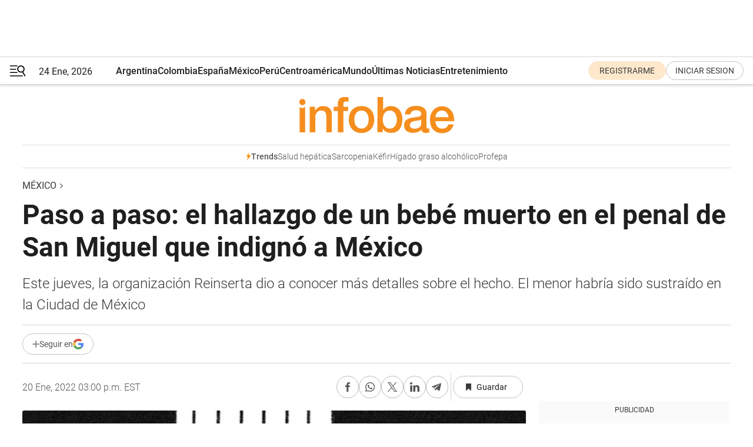

--- FILE ---
content_type: text/html; charset=utf-8
request_url: https://www.infobae.com/america/mexico/2022/01/20/paso-a-paso-el-hallazgo-de-un-bebe-muerto-en-el-penal-de-san-miguel-que-indigno-a-mexico/
body_size: 46273
content:
<!DOCTYPE html><html lang="es" style="scroll-behavior:smooth"><head><meta charSet="UTF-8"/><meta name="MobileOptimized" content="width"/><meta name="HandheldFriendly" content="true"/><meta name="apple-mobile-web-app-capable" content="yes"/><meta name="apple-mobile-web-app-status-bar-style" content="blank-translucent"/><title>Paso a paso: el hallazgo de un bebé muerto en el penal de San Miguel que indignó a México  - Infobae</title><meta name="title" content="Paso a paso: el hallazgo de un bebé muerto en el penal de San Miguel que indignó a México  - Infobae"/><meta name="description" content="Este jueves, la organización Reinserta dio a conocer más detalles sobre el hecho. El menor habría sido sustraído en la Ciudad de México"/><meta http-equiv="X-UA-Compatible" content="IE=edge,chrome=1"/><link rel="preload" as="font" type="font/woff2" crossorigin="" fetchpriority="high" href="https://www.infobae.com/assets/fonts/roboto-v30-latin-regular.woff2"/><link rel="preload" as="font" type="font/woff2" crossorigin="" fetchpriority="high" href="https://www.infobae.com/assets/fonts/roboto-v30-latin-300.woff2"/><link rel="preload" as="font" type="font/woff2" crossorigin="" fetchpriority="high" href="https://www.infobae.com/assets/fonts/roboto-v30-latin-500.woff2"/><link rel="preload" as="font" type="font/woff2" crossorigin="" fetchpriority="high" href="https://www.infobae.com/assets/fonts/roboto-v30-latin-700.woff2"/><link rel="preload" as="font" type="font/woff2" crossorigin="" fetchpriority="high" href="https://www.infobae.com/assets/fonts/roboto-v30-latin-italic.woff2"/><link rel="preload" as="font" type="font/woff2" crossorigin="" fetchpriority="high" href="https://www.infobae.com/assets/fonts/roboto-v30-latin-300italic.woff2"/><link rel="preload" as="font" type="font/woff2" crossorigin="" fetchpriority="high" href="https://www.infobae.com/assets/fonts/roboto-v30-latin-500italic.woff2"/><link rel="preload" as="font" type="font/woff2" crossorigin="" fetchpriority="high" href="https://www.infobae.com/assets/fonts/roboto-v30-latin-700italic.woff2"/><link rel="preload" href="/pf/resources/dist/infobae/css/main.css?d=3775" as="style"/><link rel="stylesheet" href="/pf/resources/dist/infobae/css/main.css?d=3775" media="screen, print"/><link rel="manifest" crossorigin="use-credentials" href="/pf/resources/manifest.json?d=3775"/><script type="application/javascript" id="polyfill-script">if(!Array.prototype.includes||!(window.Object && window.Object.assign)||!window.Promise||!window.Symbol||!window.fetch){document.write('<script type="application/javascript" src="/pf/dist/engine/polyfill.js?d=3775&mxId=00000000" defer=""><\/script>')}</script><script id="fusion-engine-react-script" type="application/javascript" src="/pf/dist/engine/react.js?d=3775&amp;mxId=00000000" defer=""></script><script id="fusion-engine-combinations-script" type="application/javascript" src="/pf/dist/components/combinations/default.js?d=3775&amp;mxId=00000000" defer=""></script><link rel="preconnect" href="https://sb.scorecardresearch.com/"/><link rel="preconnect" href="https://www.google-analytics.com/"/><link rel="preconnect" href="https://s.go-mpulse.net/"/><link rel="preconnect" href="https://fundingchoicesmessages.google.com/"/><link rel="preconnect" href="https://stats.g.doubleclick.net/"/><link rel="preconnect" href="https://www.googletagservices.com/"/><link id="fusion-template-styles" rel="stylesheet" type="text/css"/><link rel="preload" as="image" href="https://www.infobae.com/assets/images/logos/logo_infobae_naranja.svg"/><script src="/pf/resources/dist/infobae/js/main.js?d=3775" defer=""></script><script src="https://d1bl11pgu3tw3h.cloudfront.net/vendor/comscore/5.2.0/streamsense.min.js?org=infobae" defer=""></script><script src="https://sb.scorecardresearch.com/beacon.js" defer=""></script><script defer="">var _comscore = _comscore || []; _comscore.push({ c1: "2", c2: "8030908", options: { enableFirstPartyCookie: true, bypassUserConsentRequirementFor1PCookie: true } }); (function () { var s = document.createElement("script"), el = document.getElementsByTagName("script")[0]; s.async = true; s.src = "https://sb.scorecardresearch.com/cs/8030908/beacon.js"; el.parentNode.insertBefore(s, el); })();</script><script defer="">try{(function(i,s,o,g,r,a,m){i["GoogleAnalyticsObject"]=r;i[r]=i[r]||function(){(i[r].q=i[r].q||[]).push(arguments)},i[r].l=1*new Date;a=s.createElement(o),m=s.getElementsByTagName(o)[0];a.async=0;a.src=g;m.parentNode.insertBefore(a,m)})(window,document,"script","https://www.google-analytics.com/analytics.js","ga");ga("create","UA-759511-1","auto");ga("send","pageview");}catch(error){console.log("Error al inicializar gaScript:",error);}</script><script src="https://www.googletagmanager.com/gtag/js?id=G-Q2J791G3GV" async=""></script><script defer="">try{window.dataLayer = window.dataLayer || [];function gtag(){dataLayer.push(arguments);}gtag('js', new Date());gtag('config', 'G-Q2J791G3GV');}catch(error){console.log("Error al inicializar gaScript4:",error);}</script><script id="ebx" src="//applets.ebxcdn.com/ebx.js" async=""></script><script async="" src="https://functions.adnami.io/api/macro/adsm.macro.infobae.com.js"></script><script src="https://accounts.google.com/gsi/client" async="" defer=""></script><script>
  !function(e,o,n,i){if(!e){e=e||{},window.permutive=e,e.q=[];var t=function(){return([1e7]+-1e3+-4e3+-8e3+-1e11).replace(/[018]/g,function(e){return(e^(window.crypto||window.msCrypto).getRandomValues(new Uint8Array(1))[0]&15>>e/4).toString(16)})};e.config=i||{},e.config.apiKey=o,e.config.workspaceId=n,e.config.environment=e.config.environment||"production",(window.crypto||window.msCrypto)&&(e.config.viewId=t());for(var g=["addon","identify","track","trigger","query","segment","segments","ready","on","once","user","consent"],r=0;r<g.length;r++){var w=g[r];e[w]=function(o){return function(){var n=Array.prototype.slice.call(arguments,0);e.q.push({functionName:o,arguments:n})}}(w)}}}(window.permutive,"0cd2c32e-1a14-4e1f-96f0-a022c497b9cb","aa463839-b614-4c77-b5e9-6cdf10e1960c",{"consentRequired": true});
    window.googletag=window.googletag||{},window.googletag.cmd=window.googletag.cmd||[],window.googletag.cmd.push(function(){if(0===window.googletag.pubads().getTargeting("permutive").length){var e=window.localStorage.getItem("_pdfps");window.googletag.pubads().setTargeting("permutive",e?JSON.parse(e):[]);var o=window.localStorage.getItem("permutive-id");o&&(window.googletag.pubads().setTargeting("puid",o),window.googletag.pubads().setTargeting("ptime",Date.now().toString())),window.permutive.config.viewId&&window.googletag.pubads().setTargeting("prmtvvid",window.permutive.config.viewId),window.permutive.config.workspaceId&&window.googletag.pubads().setTargeting("prmtvwid",window.permutive.config.workspaceId)}});
    </script><script async="" src="https://a564e303-c351-48a1-b5d1-38585e343734.edge.permutive.app/aa463839-b614-4c77-b5e9-6cdf10e1960c-web.js"></script><script defer="">try{function classThemeChange(){const e=window.localStorage.getItem("theme"),a=document.querySelector("html");a.classList.contains("dark")||"dark"!==e||a.classList.add("dark"),a.classList.contains("dark")&&""===e&&a.classList.remove("dark")}window.addEventListener("themeChange",classThemeChange),classThemeChange();}catch(error){console.log("Error al inicializar themeJS:", error);}</script><script>try{(function(w,d,s,l,i){w[l]=w[l]||[];w[l].push({'gtm.start': new Date().getTime(),event:'gtm.js'});var f=d.getElementsByTagName(s)[0], j=d.createElement(s),dl=l!='dataLayer'?'&l='+l:'';j.async=true;j.src= 'https://www.googletagmanager.com/gtm.js?id='+i+dl;f.parentNode.insertBefore(j,f); })(window,document,'script','dataLayer','GTM-KTGQDC9');}catch(error){console.log("Error al inicializar gtmScript:",error);}</script><script>
  "undefined"!=typeof window&&(window.googlefc=window.googlefc||{},window.googlefc.callbackQueue=window.googlefc.callbackQueue||[],window.googlefc.callbackQueue.push({CONSENT_DATA_READY(){__tcfapi("addEventListener",2.2,(e,o)=>{if(o){console.log("Success getting consent data");let t=JSON.parse(localStorage.getItem("permutive-consent"));if(e?.gdprApplies){if(console.log("Country applies GDPR"),e?.eventStatus==="useractioncomplete"){console.log("First time modal");let n=e.purpose.consents["1"];n?(console.log("Consent accepted"),window.permutive.consent({opt_in:!0,token:"123"})):(console.log("Consent refused"),window.permutive.consent({opt_in:!1}))}else console.log("Consent already granted, skipping.")}else t?.opt_in?console.log("Consent already accepted for non-GDPR country, skipping."):(console.log("No previous consent found; automatically accepting consent."),window.permutive.consent({opt_in:!0,token:"123"}))}else console.error("Error getting consent data")})}}));
  </script><script defer="">try{!function(f,b,e,v,n,t,s) {if(f.fbq)return;n=f.fbq=function(){n.callMethod? n.callMethod.apply(n,arguments):n.queue.push(arguments)}; if(!f._fbq)f._fbq=n;n.push=n;n.loaded=!0;n.version='2.0'; n.queue=[];t=b.createElement(e);t.async=!0; t.src=v;s=b.getElementsByTagName(e)[0]; s.parentNode.insertBefore(t,s)}(window, document,'script', 'https://connect.facebook.net/en_US/fbevents.js'); fbq('init', '336383993555320'); fbq('track', 'PageView'); fbq('track', 'ViewContent');}catch(error){console.log("Error al inicializar facebookPixelRawCodeScript:",error);}</script><script src="https://cdn.onesignal.com/sdks/web/v16/OneSignalSDK.page.js" defer=""></script><script>const getCountry=(timeZone)=>{switch(timeZone){case 'America/Argentina/Buenos_Aires':case 'America/Argentina/Catamarca':case 'America/Argentina/ComodRivadavia':case 'America/Argentina/Cordoba':case 'America/Argentina/Jujuy':case 'America/Argentina/La_Rioja':case 'America/Argentina/Mendoza':case 'America/Argentina/Rio_Gallegos':case 'America/Argentina/Salta':case 'America/Argentina/San_Juan':case 'America/Argentina/San_Luis':case 'America/Argentina/Tucuman':case 'America/Argentina/Ushuaia':case 'America/Buenos_Aires':case 'America/Catamarca':case 'America/Cordoba':case 'America/Jujuy':case 'America/Mendoza':case 'America/Rosario':return'Argentina';case 'America/Bahia_Banderas':case 'America/Cancun':case 'America/Chihuahua':case 'America/Ciudad_Juarez':case 'America/Ensenada':case 'America/Hermosillo':case 'America/Matamoros':case 'America/Mazatlan':case 'America/Merida':case 'America/Mexico_City':case 'America/Monterrey':case 'America/Ojinaga':case 'America/Santa_Isabel':case 'America/Tijuana':case 'Mexico/BajaNorte':case 'Mexico/BajaSur':case 'Mexico/General':return'México';case 'Africa/Ceuta':case 'Atlantic/Canary':case 'Europe/Madrid':return'España';case 'America/Lima':return'Perú';case 'America/Bogota':return'Colombia';default:return'Otros'}};const country=getCountry(Intl.DateTimeFormat().resolvedOptions().timeZone);const getActionMessage=()=>{if(country==='Argentina'){return'Suscribite a nuestras notificaciones para recibir las últimas noticias de Argentina.'}
          if(country==='Otros'){return'Suscríbete a nuestras notificaciones para recibir las últimas noticias de todos los países.'}
          return'Suscríbete a nuestras notificaciones para recibir las últimas noticias de '+country+'.'};window.OneSignalDeferred=window.OneSignalDeferred||[];window.OneSignalDeferred.push(async(OneSignal)=>{await OneSignal.init({appId:'bef19c97-ed8d-479f-a038-e9d3da77d4c9',safari_web_id:'web.onesignal.auto.364542e4-0165-4e49-b6eb-0136f3f4eaa9',notifyButton:{enable:!1},allowLocalhostAsSecureOrigin:!0,serviceWorkerParam:{scope:'/'},serviceWorkerPath:'OneSignalSDKWorker.js',promptOptions:{slidedown:{prompts:[{type:'push',autoPrompt:!0,text:{actionMessage:getActionMessage(),acceptButton:'Suscribirse',cancelButton:'Después'},},],},},welcomeNotification:{title:'¡Bienvenido!',message:'Gracias por suscribirte a las notificaciones',url:'https://www.infobae.com/',},});OneSignal.User.addTag('region',country)})</script><link rel="dns-prefetch" href="https://sb.scorecardresearch.com/"/><link rel="dns-prefetch" href="https://www.google-analytics.com/"/><link rel="dns-prefetch" href="https://s.go-mpulse.net/"/><link rel="dns-prefetch" href="https://fundingchoicesmessages.google.com/"/><link rel="dns-prefetch" href="https://stats.g.doubleclick.net/"/><link rel="dns-prefetch" href="https://www.googletagservices.com/"/><meta name="viewport" content="width=device-width, initial-scale=1.0, user-scalable=yes, minimum-scale=0.5, maximum-scale=2.0"/><meta name="google-site-verification" content="DqMfuNB2bg-Ou_FEVXxZuzmDpPJ1ZVmOQVvwfJACGmM"/><link rel="canonical" href="https://www.infobae.com/america/mexico/2022/01/20/paso-a-paso-el-hallazgo-de-un-bebe-muerto-en-el-penal-de-san-miguel-que-indigno-a-mexico/"/><link rel="amphtml" href="https://www.infobae.com/america/mexico/2022/01/20/paso-a-paso-el-hallazgo-de-un-bebe-muerto-en-el-penal-de-san-miguel-que-indigno-a-mexico/?outputType=amp-type"/><meta property="keywords" content="MEXICO-NOTICIAS,MEXICO-ESTADO,Puebla"/><meta name="robots" content="index, follow"/><meta name="googlebot" content="index, follow"/><meta name="robots" content="max-image-preview:large"/><meta name="distribution" content="global"/><meta name="rating" content="general"/><meta name="language" content="es_ES"/><link rel="alternate" type="application/rss+xml" title="RSS de México - Infobae" href="https://www.infobae.com/arc/outboundfeeds/rss/category/america/mexico/"/><meta name="news_keywords" content="MEXICO-NOTICIAS,MEXICO-ESTADO,Puebla"/><meta property="article:section" content="México"/><meta property="article:section" content="América"/><meta property="article:published_time" content="2022-01-20T20:00:16.268Z"/><meta property="article:modified_time" content="2022-01-20T20:19:24.504Z"/><meta property="last_updated_date" content="2022-01-20T20:19:24.504Z"/><meta property="article:tag" content="MEXICO-NOTICIAS"/><meta property="article:tag" content="MEXICO-ESTADO"/><meta property="article:tag" content="Puebla"/><meta property="article:opinion" content="false"/><meta name="twitter:card" content="summary_large_image"/><meta name="twitter:creator" content="@infobae"/><meta name="twitter:description" content="Este jueves, la organización Reinserta dio a conocer más detalles sobre el hecho. El menor habría sido sustraído en la Ciudad de México"/><meta name="twitter:image" content="https://www.infobae.com/resizer/v2/42XAJZOPINAYLKXIFRZUDPMWEU.jpg?auth=6622a043f090644f1a37e8a9da14211996a9435673097900669e9561208a620a&amp;smart=true&amp;width=1024&amp;height=512&amp;quality=85"/><meta name="twitter:site" content="@infobae"/><meta name="twitter:title" content="Paso a paso: el hallazgo de un bebé muerto en el penal de San Miguel que indignó a México "/><meta property="twitter:domain" content="infobae.com"/><meta property="twitter:url" content="https://www.infobae.com/america/mexico/2022/01/20/paso-a-paso-el-hallazgo-de-un-bebe-muerto-en-el-penal-de-san-miguel-que-indigno-a-mexico/"/><meta property="og:title" content="Paso a paso: el hallazgo de un bebé muerto en el penal de San Miguel que indignó a México "/><meta property="og:description" content="Este jueves, la organización Reinserta dio a conocer más detalles sobre el hecho. El menor habría sido sustraído en la Ciudad de México"/><meta property="og:url" content="https://www.infobae.com/america/mexico/2022/01/20/paso-a-paso-el-hallazgo-de-un-bebe-muerto-en-el-penal-de-san-miguel-que-indigno-a-mexico/"/><meta property="og:type" content="article"/><meta property="og:site_name" content="infobae"/><meta property="og:locale" content="es_LA"/><meta property="og:image" itemProp="image" content="https://www.infobae.com/resizer/v2/42XAJZOPINAYLKXIFRZUDPMWEU.jpg?auth=6622a043f090644f1a37e8a9da14211996a9435673097900669e9561208a620a&amp;smart=true&amp;width=1200&amp;height=630&amp;quality=85"/><meta property="og:image:width" content="1200"/><meta property="og:image:height" content="630"/><meta property="fb:app_id" content="907935373302455"/><meta property="fb:pages" content="34839376970"/><meta property="fb:pages" content="436205896728888"/><meta property="fb:pages" content="142361755806396"/><meta name="isDFP" content="true"/><meta name="dfpPageType" content="nota"/><meta name="dfp_path" content="infobae/america/mexico"/><meta property="article:publisher" content="https://www.facebook.com/infobae"/><script type="application/ld+json">{"@context":"https://schema.org","@type":"NewsMediaOrganization","name":"Infobae","description":"El sitio de noticias en español más leído en el mundo. Con redacciones en Ciudad de México, Madrid, Bogotá, Lima y Buenos Aires; y corresponsales en las principales ciudades del mundo.","email":"contacto@infobae.com","url":"https://www.infobae.com","sameAs":["https://www.facebook.com/Infobae/","https://www.youtube.com/@Infobae","https://x.com/infobae","https://es.wikipedia.org/wiki/Infobae","https://whatsapp.com/channel/0029VaUrd33DOQIPc5yL4Z16"],"logo":{"@type":"ImageObject","url":"https://www.infobae.com/resizer/v2/NCYGYV4JW5CQHKEULJMKQU6MZU.png?auth=31eb621d6ad5fda030d6c893a4efe3120a76cc8178216c9c9a07fd3dd89a360f&width=255&height=60&quality=90","height":60,"width":255}}</script><script type="application/ld+json">{"@context":"https://schema.org","@type":"BreadcrumbList","itemListElement":[{"@type":"ListItem","position":1,"item":{"@id":"https://infobae.com","name":"Infobae"}},{"@type":"ListItem","position":2,"item":{"@id":"https://infobae.com/america/mexico","name":"México"}}]}</script><script type="application/ld+json">{"@context":"https://schema.org","@type":"NewsArticle","headline":"Paso a paso: el hallazgo de un bebé muerto en el penal de San Miguel que indignó a México ","description":"Este jueves, la organización Reinserta dio a conocer más detalles sobre el hecho. El menor habría sido sustraído en la Ciudad de México","articleBody":"Nadie escuchó nada. Ni un sólo suspiro, explican los reos del Centro de Reinserción Social (Cereso) de San Miguel, en Puebla (al suroeste de la Ciudad de México). En los contenedores de basura de este penal, el pasado lunes 10 de enero fue encontrado un bebé sin vida. Los detalles, contados a cuentagotas por las autoridades estales, indican que el menor fue ingresado durante el día de visita en la prisión. Hasta ahora se desconoce el modo —vivo o muerto—, cómo ocurrió y quienes fueron los involucrados. El hallazgo sucedió en el área de los talacheros, como se conoce a los presos que ayudan a los custodios a vaciar los desechos. El menor —de unos días de nacido— portaba un gorro y tenía sangre. Además, en el abdomen presentaba una cirugía de apéndice, por lo que se sospecha habría sido utilizado para introducir droga. El caso fue atraído por la organización Reinserta, cuya fundadora Saskia Niño de Rivera, denunció este jueves que el bebé fue sustraído en la capital del país. “Ya sabemos que se robaron al bebé encontradi en el penal de Puebla de la CDMX. Es importante que Ernestina Godoy informe cómo se pudieron haber robado un bebé de un hospital o morgue para que acabara en un basurero de Puebla”, escribió en Twitter. De igual manera, el pasado 15 de enero, la Comisión Nacional de Derechos Humanos (CNDH) solicitó a la Fiscalía General del Estado colaborar con la investigación y pidió reforzar los controles de vigilancia. De acuerdo al gobierno de Puebla, antes de la pandemia, los menores de edad necesitaban un pase para visita familiar de las personas privadas de la libertad. Este, podía ser tramitado a partir del acta de nacimiento (original y copia) y una constancia de la escuela, en caso de tenerla. Asimismo, era obligatorio una responsiva de un familiar de línea directa. En México, fueron asesinados 822 niños durante la pandemia, pero el caso de este pequeño ha sido uno de los que más ha conmocionado al país. El recuerdo de lo que ocurrió a la niña Ángela, abandonada en una maleta en 2015, hizo pensar que se trataba de otra brutalidad contra un menor. Entre los cuestionamientos de las organizaciones de derechos humanos destacan: -¿Qué registros tienen que sustenten el ingreso del bebé al penal? -Si el bebé fue ingresado al penal en calidad de visita ¿cómo no se dieron cuenta que no había egresado? -¿No hubo registro de su egreso? -En caso de no contar con su registro de egreso, ¿por qué no se aplicaron los protocolos y acciones necesarias a fin de encontrar a aquel bebé? -¿Por qué se permitió el ingreso de este bebé si actualmente está prohibido debido al incremento de casos covid-19 en la entidad? -¿Por qué el cuerpo del bebé tenía una incisión en el abdomen? -¿Cómo pudo transportarte el cuerpo del bebé desde el ingreso al Centro hasta el basurero del penal? -¿En qué partes del penal conviven las niñas y niños que visitan el centro por tener a algún familiar en el Penal de San Miguel? -¿Las autoridades penitenciarias del Centro no tienen control del área del basurero? SEGUIR LEYENDO: Encontraron bebé asesinado en basurero de un penal en Puebla Asociaciones Civiles pidieron a CNDH no desistir con caso de bebé muerto en penal de Puebla","url":"https://www.infobae.com/america/mexico/2022/01/20/paso-a-paso-el-hallazgo-de-un-bebe-muerto-en-el-penal-de-san-miguel-que-indigno-a-mexico/","dateCreated":"2022-01-20T17:04:40Z","dateModified":"2022-01-20T20:19:24Z","datePublished":"2022-01-20T20:00:16Z","mainEntityOfPage":{"@type":"WebPage","@id":"https://www.infobae.com/america/mexico/2022/01/20/paso-a-paso-el-hallazgo-de-un-bebe-muerto-en-el-penal-de-san-miguel-que-indigno-a-mexico/"},"articleSection":"México","creator":{"@type":"Organization","name":"INFOBAE","url":"https://www.infobae.com"},"keywords":"MEXICO-NOTICIAS,MEXICO-ESTADO,Puebla","isAccessibleForFree":true,"copyrightYear":2022,"copyrightHolder":{"@type":"Organization","name":"Infobae","url":"https://www.infobae.com"},"inLanguage":"es-MX","contentLocation":{"@type":"Place","name":"México"},"publisher":{"@type":"Organization","name":"infobae","logo":{"@type":"ImageObject","url":"https://www.infobae.com/resizer/v2/NCYGYV4JW5CQHKEULJMKQU6MZU.png?auth=31eb621d6ad5fda030d6c893a4efe3120a76cc8178216c9c9a07fd3dd89a360f&width=255&height=60&quality=90","height":60,"width":255}},"author":{"@type":"Organization","name":"INFOBAE","url":"https://www.infobae.com"},"image":[{"@type":"ImageObject","url":"https://www.infobae.com/resizer/v2/42XAJZOPINAYLKXIFRZUDPMWEU.jpg?auth=6622a043f090644f1a37e8a9da14211996a9435673097900669e9561208a620a&smart=true&width=1200&height=675&quality=85","width":1200,"height":675},{"@type":"ImageObject","url":"https://www.infobae.com/resizer/v2/42XAJZOPINAYLKXIFRZUDPMWEU.jpg?auth=6622a043f090644f1a37e8a9da14211996a9435673097900669e9561208a620a&smart=true&width=1200&height=900&quality=85","width":1200,"height":900},{"@type":"ImageObject","url":"https://www.infobae.com/resizer/v2/42XAJZOPINAYLKXIFRZUDPMWEU.jpg?auth=6622a043f090644f1a37e8a9da14211996a9435673097900669e9561208a620a&smart=true&width=1200&height=1200&quality=85","width":1200,"height":1200}]}</script><link rel="shortcut icon" type="image/x-icon" href="/pf/resources/favicon/favicon-32x32.png?d=3775"/><link rel="icon" sizes="16x16" type="image/png" href="/pf/resources/favicon/favicon-16x16.png?d=3775"/><link rel="icon" type="image/png" sizes="32x32" href="/pf/resources/favicon/favicon-32x32.png?d=3775"/><link rel="apple-touch-icon" href="/pf/resources/favicon/apple-touch-icon.png?d=3775"/><link rel="apple-touch-icon-precomposed" href="/pf/resources/favicon/apple-touch-icon-precomposed.png?d=3775"/><link rel="apple-touch-icon-120x120" href="/pf/resources/favicon/apple-touch-icon-120x120.png?d=3775"/><link rel="apple-touch-icon-120x120-precomposed" href="/pf/resources/favicon/apple-touch-icon-120x120-precomposed.png?d=3775"/><link rel="apple-touch-icon-152x152" href="/pf/resources/favicon/apple-touch-icon-152x152.png?d=3775"/><link rel="apple-touch-icon-152x152-precomposed" href="/pf/resources/favicon/apple-touch-icon-152x152-precomposed.png?d=3775"/><link rel="shortcut icon" sizes="192x192" href="/pf/resources/favicon/android-chrome-192x192.png?d=3775"/><link rel="shortcut icon" sizes="512x512" href="/pf/resources/favicon/android-chrome-512x512.png?d=3775"/><script async="" src="https://www.google.com/adsense/search/ads.js"></script><script>
        (function(g,o){
          g[o] = g[o] || function () {
            (g[o]['q'] = g[o]['q'] || []).push(arguments)
          }, g[o]['t'] = 1 * new Date
        })(window,'_googCsa');
      </script>
<script>(window.BOOMR_mq=window.BOOMR_mq||[]).push(["addVar",{"rua.upush":"false","rua.cpush":"true","rua.upre":"false","rua.cpre":"true","rua.uprl":"false","rua.cprl":"false","rua.cprf":"false","rua.trans":"SJ-587a8960-1ef6-49a8-be6d-758e78c421ca","rua.cook":"false","rua.ims":"false","rua.ufprl":"false","rua.cfprl":"true","rua.isuxp":"false","rua.texp":"norulematch","rua.ceh":"false","rua.ueh":"false","rua.ieh.st":"0"}]);</script>
                              <script>!function(e){var n="https://s.go-mpulse.net/boomerang/";if("False"=="True")e.BOOMR_config=e.BOOMR_config||{},e.BOOMR_config.PageParams=e.BOOMR_config.PageParams||{},e.BOOMR_config.PageParams.pci=!0,n="https://s2.go-mpulse.net/boomerang/";if(window.BOOMR_API_key="C7HNE-7B57D-WM7L2-K2VFG-FX3EW",function(){function e(){if(!o){var e=document.createElement("script");e.id="boomr-scr-as",e.src=window.BOOMR.url,e.async=!0,i.parentNode.appendChild(e),o=!0}}function t(e){o=!0;var n,t,a,r,d=document,O=window;if(window.BOOMR.snippetMethod=e?"if":"i",t=function(e,n){var t=d.createElement("script");t.id=n||"boomr-if-as",t.src=window.BOOMR.url,BOOMR_lstart=(new Date).getTime(),e=e||d.body,e.appendChild(t)},!window.addEventListener&&window.attachEvent&&navigator.userAgent.match(/MSIE [67]\./))return window.BOOMR.snippetMethod="s",void t(i.parentNode,"boomr-async");a=document.createElement("IFRAME"),a.src="about:blank",a.title="",a.role="presentation",a.loading="eager",r=(a.frameElement||a).style,r.width=0,r.height=0,r.border=0,r.display="none",i.parentNode.appendChild(a);try{O=a.contentWindow,d=O.document.open()}catch(_){n=document.domain,a.src="javascript:var d=document.open();d.domain='"+n+"';void(0);",O=a.contentWindow,d=O.document.open()}if(n)d._boomrl=function(){this.domain=n,t()},d.write("<bo"+"dy onload='document._boomrl();'>");else if(O._boomrl=function(){t()},O.addEventListener)O.addEventListener("load",O._boomrl,!1);else if(O.attachEvent)O.attachEvent("onload",O._boomrl);d.close()}function a(e){window.BOOMR_onload=e&&e.timeStamp||(new Date).getTime()}if(!window.BOOMR||!window.BOOMR.version&&!window.BOOMR.snippetExecuted){window.BOOMR=window.BOOMR||{},window.BOOMR.snippetStart=(new Date).getTime(),window.BOOMR.snippetExecuted=!0,window.BOOMR.snippetVersion=12,window.BOOMR.url=n+"C7HNE-7B57D-WM7L2-K2VFG-FX3EW";var i=document.currentScript||document.getElementsByTagName("script")[0],o=!1,r=document.createElement("link");if(r.relList&&"function"==typeof r.relList.supports&&r.relList.supports("preload")&&"as"in r)window.BOOMR.snippetMethod="p",r.href=window.BOOMR.url,r.rel="preload",r.as="script",r.addEventListener("load",e),r.addEventListener("error",function(){t(!0)}),setTimeout(function(){if(!o)t(!0)},3e3),BOOMR_lstart=(new Date).getTime(),i.parentNode.appendChild(r);else t(!1);if(window.addEventListener)window.addEventListener("load",a,!1);else if(window.attachEvent)window.attachEvent("onload",a)}}(),"".length>0)if(e&&"performance"in e&&e.performance&&"function"==typeof e.performance.setResourceTimingBufferSize)e.performance.setResourceTimingBufferSize();!function(){if(BOOMR=e.BOOMR||{},BOOMR.plugins=BOOMR.plugins||{},!BOOMR.plugins.AK){var n="true"=="true"?1:0,t="",a="bu53mrax3sibi2lurfiq-f-fc4408375-clientnsv4-s.akamaihd.net",i="false"=="true"?2:1,o={"ak.v":"39","ak.cp":"619111","ak.ai":parseInt("650669",10),"ak.ol":"0","ak.cr":8,"ak.ipv":4,"ak.proto":"h2","ak.rid":"6d448491","ak.r":50796,"ak.a2":n,"ak.m":"dscr","ak.n":"ff","ak.bpcip":"13.59.182.0","ak.cport":53462,"ak.gh":"23.209.83.214","ak.quicv":"","ak.tlsv":"tls1.3","ak.0rtt":"","ak.0rtt.ed":"","ak.csrc":"-","ak.acc":"","ak.t":"1769245009","ak.ak":"hOBiQwZUYzCg5VSAfCLimQ==YRaeFsPpcdHX2bUAxCBiM2OyCF639nGD78O2rbH/xOYZo5aFueuotsih1FtZbE7nTMmPAKf+Vg9p8f92gPk6iT93MLxk3l7QrVQcIPOT8iSp0zRXKq33lgolPM1UjFa5RUGNXeXRqdo0bqB0pGVaJuhLJsHc/6Ij8R3jJ0SDT4lGkoTCGpk+EvAfucKjwhxUiXADag4q4xtkLRG11YhsEKlu9kvUXGjMPWUu71rTCiy/24hXvclMtFH12LJrx6eWoeTjnzDvensGXScaAdCg3DrhMamqjtWLrMIa3OAC/oe8iIAWmaYkRuiiQv6TbKOrq9oQZpzvblQ8qTj4ArHYJrI14Ewu59klIxW67NvhNGRecNZ6JZup9ZS8PBL2hdcf8Zi9evekiylSlS0sWXBVN4DK/Y7WO8DSktQ2+p1lYCQ=","ak.pv":"136","ak.dpoabenc":"","ak.tf":i};if(""!==t)o["ak.ruds"]=t;var r={i:!1,av:function(n){var t="http.initiator";if(n&&(!n[t]||"spa_hard"===n[t]))o["ak.feo"]=void 0!==e.aFeoApplied?1:0,BOOMR.addVar(o)},rv:function(){var e=["ak.bpcip","ak.cport","ak.cr","ak.csrc","ak.gh","ak.ipv","ak.m","ak.n","ak.ol","ak.proto","ak.quicv","ak.tlsv","ak.0rtt","ak.0rtt.ed","ak.r","ak.acc","ak.t","ak.tf"];BOOMR.removeVar(e)}};BOOMR.plugins.AK={akVars:o,akDNSPreFetchDomain:a,init:function(){if(!r.i){var e=BOOMR.subscribe;e("before_beacon",r.av,null,null),e("onbeacon",r.rv,null,null),r.i=!0}return this},is_complete:function(){return!0}}}}()}(window);</script></head><body class="nd-body"><noscript><img src="https://sb.scorecardresearch.com/p?c1=2&amp;c2=8030908&amp;cv=4.4.0&amp;cj=1"/></noscript><noscript><iframe src="https://www.googletagmanager.com/ns.html?id=GTM-KTGQDC9" height="0" width="0" style="display:none;visibility:hidden"></iframe></noscript><noscript><img height="1" width="1" style="display:none" src="https://www.facebook.com/tr?id=336383993555320&ev=PageView&noscript=1"/></noscript><div id="fusion-app" class="fusion-app | infobae grid"><div class="article-right-rail-centered "><div class="article-right-rail-centered-layout "><nav><div class="interstitial_800x600 ad-wrapper"><div id="infobae_america_mexico_nota_interstitial_800x600" class="ad-interstitial-bg hide"></div><div class="dfpAd ad-interstitial"><button id="infobae_america_mexico_nota_interstitial_800x600_close" aria-label="infobae_america_mexico_nota_interstitial_800x600" class="close_ad hide"><i class="close"></i></button><div id="infobae/america/mexico/nota/interstitial_800x600" class="infobae/america/mexico/nota/interstitial_800x600 arcad"></div></div></div><div style="position:relative"><div class="masthead-navbar " id="mastheadnavbar"><div class="site-header" id="siteheader"><div class="sticky-navbar-ad-container"><div class="top_banner_970x80 ad-wrapper"><div class="dfpAd ad-top-banner"><div id="infobae/america/mexico/nota/top_banner_970x80" class="infobae/america/mexico/nota/top_banner_970x80 arcad"></div></div></div></div><div class="sectionnav-container"><span aria-label="Menu" class="hamburger hamburger-wrapper close" role="button" tabindex="-1"><svg viewBox="0 0 28 20" id="hamburger-icon" xmlns="http://www.w3.org/2000/svg" class="hamburger-icon" data-name="hamburger-icon" fill=""><path d="M27.8061 18.2936L23.9009 11.7199C26.6545 9.62581 27.2345 5.75713 25.1799 2.96266C23.0598 0.111715 18.9446 -0.552677 15.9985 1.50445C14.5751 2.49996 13.6279 3.97419 13.3517 5.66252C13.0628 7.34757 13.4737 9.04405 14.498 10.4274C16.2587 12.8169 19.499 13.7133 22.2858 12.6261L26.1944 19.1875C26.3514 19.4517 26.5513 19.6089 26.7784 19.668C26.9927 19.7238 27.2342 19.6816 27.4707 19.5593C28.2062 19.1465 28.0218 18.6387 27.8221 18.2846L27.8061 18.2936ZM24.3917 7.88058C24.0673 9.0572 23.2806 10.0477 22.1932 10.6578C21.1218 11.259 19.8172 11.4316 18.6191 11.1196C16.1094 10.466 14.6138 7.94849 15.2862 5.50947C15.9587 3.07045 18.5492 1.61694 21.0589 2.27047C23.5686 2.92401 25.0642 5.44156 24.3917 7.88058Z" fill=""></path><path d="M0 1.129C0 0.675362 0.371315 0.307617 0.829355 0.307617H12.9866C13.4446 0.307617 13.8159 0.675362 13.8159 1.129C13.8159 1.58264 13.4446 1.95038 12.9866 1.95038H0.829355C0.371315 1.95038 0 1.58264 0 1.129ZM0 7.04295C0 6.58931 0.371315 6.22157 0.829355 6.22157H10.5951C11.0531 6.22157 11.4245 6.58931 11.4245 7.04295C11.4245 7.49659 11.0531 7.86433 10.5951 7.86433H0.829355C0.371315 7.86433 0 7.49659 0 7.04295ZM0 12.9569C0 12.5033 0.371315 12.1355 0.829355 12.1355H12.9866C13.4446 12.1355 13.8159 12.5033 13.8159 12.9569C13.8159 13.4105 13.4446 13.7783 12.9866 13.7783H0.829355C0.371315 13.7783 0 13.4105 0 12.9569ZM0 18.8709C0 18.4172 0.371315 18.0495 0.829355 18.0495H22.4792C22.9372 18.0495 23.3086 18.4172 23.3086 18.8709C23.3086 19.3245 22.9372 19.6922 22.4792 19.6922H0.829355C0.371315 19.6922 0 19.3245 0 18.8709Z" fill=""></path></svg></span><a aria-label="infobae" class="site-logo" href="https://www.infobae.com/"><span class="site-logo"><img alt="Infobae" class="logo-image" height="25px" src="https://www.infobae.com/assets/images/logos/logo_infobae_naranja.svg" width="105px" fetchpriority="high" loading="eager"/></span></a><p class="date-info">24 Ene, 2026</p><div class="login-register-container"></div></div></div><nav class="content side-menu" id="side-menu" style="top:undefinedpx;height:calc(100vh - undefinedpx)"><div class="side-menu-sticky-items"><div class="queryly_searchicon_img"><label for="queryly_toggle" id="queryly-label"><button>Buscar en todo el sitio<svg id="search-icon" data-name="search-icon" xmlns="http://www.w3.org/2000/svg" viewBox="0 0 30 30"><path d="M20.35,17.59a10.43,10.43,0,1,0-3.21,3l7.7,7.65a2.19,2.19,0,1,0, 3.17-3l-.08-.07Zm-8.53.72a6.74,6.74,0,1,1,6.74-6.75,6.74,6.74,0,0,1-6.74,6.75Zm0,0"></path></svg></button></label></div></div><div class="dropdown"><div id="dropdown-item-ctn0" class="dropdown-item-ctn"><a class="item non-bold" href="https://www.infobae.com/?noredirect" rel="noopener noreferrer">Argentina</a></div><div id="dropdown-body0" class="dropdown-body"></div></div><div class="dropdown"><div id="dropdown-item-ctn2" class="dropdown-item-ctn"><a class="item non-bold" href="https://www.infobae.com/colombia/" rel="noopener noreferrer">Colombia</a></div><div id="dropdown-body2" class="dropdown-body"></div></div><div class="dropdown"><div id="dropdown-item-ctn4" class="dropdown-item-ctn"><a class="item non-bold" href="https://www.infobae.com/espana/" rel="noopener noreferrer">España</a></div><div id="dropdown-body4" class="dropdown-body"></div></div><div class="dropdown"><div id="dropdown-item-ctn6" class="dropdown-item-ctn"><a class="item non-bold" href="https://www.infobae.com/mexico/" rel="noopener noreferrer">México</a></div><div id="dropdown-body6" class="dropdown-body"></div></div><div class="dropdown"><div id="dropdown-item-ctn8" class="dropdown-item-ctn"><a class="item non-bold" href="https://www.infobae.com/peru/" rel="noopener noreferrer">Perú</a></div><div id="dropdown-body8" class="dropdown-body"></div></div><div class="dropdown"><div id="dropdown-item-ctn10" class="dropdown-item-ctn"><a class="item non-bold" href="https://www.infobae.com/centroamerica/" rel="noopener noreferrer">Centroamérica</a></div><div id="dropdown-body10" class="dropdown-body"></div></div><div class="dropdown"><div id="dropdown-item-ctn12" class="dropdown-item-ctn"><a class="item" href="https://www.infobae.com/america/" rel="noopener noreferrer">Mundo</a><div aria-label="Menu Item" class="icon-dropdown" role="button" tabindex="-1"><svg id="down-icon0" width="12" height="12" viewBox="0 0 12 8" fill="none" xmlns="http://www.w3.org/2000/svg" class="icon-drop "><path d="M-9.87742e-07 1.167C-9.69427e-07 0.748023 0.335182 0.41284 0.754162 0.41284C0.969636 0.41284 1.17314 0.496636 1.31679 0.652256L5.98541 5.72789L10.654 0.652257C10.9294 0.341015 11.4082 0.293132 11.7314 0.568461C12.0546 0.84379 12.0905 1.32262 11.8152 1.64584C11.8032 1.65781 11.7913 1.68175 11.7793 1.69372L6.54804 7.36789C6.26074 7.67913 5.78191 7.6911 5.47067 7.41577C5.4587 7.4038 5.44673 7.39183 5.42278 7.36789L0.203504 1.68175C0.071824 1.5381 -9.96114e-07 1.35853 -9.87742e-07 1.167Z" fill="#9B9B9B"></path></svg></div></div><div id="dropdown-body12" class="dropdown-body"><a class="dropdown-item" href="https://www.infobae.com/venezuela/"><span class="dropdown-submenu">Venezuela</span></a><a class="dropdown-item" href="https://www.infobae.com/economist/"><span class="dropdown-submenu">The economist</span></a><a class="dropdown-item" href="https://www.infobae.com/wapo/"><span class="dropdown-submenu">The Washington Post</span></a><a class="dropdown-item" href="https://www.infobae.com/america/realeza/"><span class="dropdown-submenu">Realeza</span></a></div></div><div class="dropdown"><div id="dropdown-item-ctn14" class="dropdown-item-ctn"><a class="item non-bold" href="https://www.infobae.com/mexico/ultimas-noticias/" rel="noopener noreferrer">Últimas Noticias</a></div><div id="dropdown-body14" class="dropdown-body"></div></div><div class="dropdown"><div id="dropdown-item-ctn16" class="dropdown-item-ctn"><a class="item non-bold" href="https://www.infobae.com/tag/mexico-entretenimiento/" rel="noopener noreferrer">Entretenimiento</a></div><div id="dropdown-body16" class="dropdown-body"></div></div><div class="dropdown"><div id="dropdown-item-ctn18" class="dropdown-item-ctn"><a class="item non-bold" href="https://www.infobae.com/mexico/deportes/" rel="noopener noreferrer">México Deportes</a></div><div id="dropdown-body18" class="dropdown-body"></div></div><div class="dropdown"><div id="dropdown-item-ctn20" class="dropdown-item-ctn"><a class="item non-bold" href="https://www.infobae.com/tag/narco-en-mexico/" rel="noopener noreferrer">Narco en México</a></div><div id="dropdown-body20" class="dropdown-body"></div></div><div class="dropdown"><div id="dropdown-item-ctn22" class="dropdown-item-ctn"><a class="item non-bold" href="https://www.infobae.com/tag/mexico-virales/" rel="noopener noreferrer">Virales</a></div><div id="dropdown-body22" class="dropdown-body"></div></div><div class="dropdown"><div id="dropdown-item-ctn24" class="dropdown-item-ctn"><a class="item non-bold" href="https://www.infobae.com/tag/mexico-opinion/" rel="noopener noreferrer">Opinión</a></div><div id="dropdown-body24" class="dropdown-body"></div></div><div class="dropdown"><div id="dropdown-item-ctn26" class="dropdown-item-ctn"><a class="item non-bold" href="https://www.infobae.com/cultura/" rel="noopener noreferrer">Cultura</a></div><div id="dropdown-body26" class="dropdown-body"></div></div><div class="dropdown"><div id="dropdown-item-ctn28" class="dropdown-item-ctn"><a class="item" href="https://www.infobae.com/tendencias/" rel="noopener noreferrer">Tendencias</a><div aria-label="Menu Item" class="icon-dropdown" role="button" tabindex="-1"><svg id="down-icon0" width="12" height="12" viewBox="0 0 12 8" fill="none" xmlns="http://www.w3.org/2000/svg" class="icon-drop "><path d="M-9.87742e-07 1.167C-9.69427e-07 0.748023 0.335182 0.41284 0.754162 0.41284C0.969636 0.41284 1.17314 0.496636 1.31679 0.652256L5.98541 5.72789L10.654 0.652257C10.9294 0.341015 11.4082 0.293132 11.7314 0.568461C12.0546 0.84379 12.0905 1.32262 11.8152 1.64584C11.8032 1.65781 11.7913 1.68175 11.7793 1.69372L6.54804 7.36789C6.26074 7.67913 5.78191 7.6911 5.47067 7.41577C5.4587 7.4038 5.44673 7.39183 5.42278 7.36789L0.203504 1.68175C0.071824 1.5381 -9.96114e-07 1.35853 -9.87742e-07 1.167Z" fill="#9B9B9B"></path></svg></div></div><div id="dropdown-body28" class="dropdown-body"><a class="dropdown-item" href="https://www.infobae.com/tendencias/estar-mejor/"><span class="dropdown-submenu">Estar Mejor</span></a></div></div><div class="dropdown"><div id="dropdown-item-ctn30" class="dropdown-item-ctn"><a class="item non-bold" href="https://www.infobae.com/podcasts/" rel="noopener noreferrer">Podcasts</a></div><div id="dropdown-body30" class="dropdown-body"></div></div><div class="dropdown"><div id="dropdown-item-ctn32" class="dropdown-item-ctn"><a class="item non-bold" href="https://www.infobae.com/malditos-nerds/" rel="noopener noreferrer">Malditos Nerds</a></div><div id="dropdown-body32" class="dropdown-body"></div></div><div class="dropdown"><div id="dropdown-item-ctn34" class="dropdown-item-ctn"><a class="item non-bold" href="https://www.infobae.com/tag/espana-salud/" rel="noopener noreferrer">Salud</a></div><div id="dropdown-body34" class="dropdown-body"></div></div><div class="dropdown"><div id="dropdown-item-ctn36" class="dropdown-item-ctn"><a class="item non-bold" href="https://www.infobae.com/tecno/" rel="noopener noreferrer">Tecno</a></div><div id="dropdown-body36" class="dropdown-body"></div></div><div class="dark-mode-btn "><div class="dark-mode-btn__container "><div class="dark-mode-btn__toggler "><div class="dark-mode-btn__circle "></div><svg class="light-icon" width="12" height="12" viewBox="0 0 12 12" fill="none" xmlns="http://www.w3.org/2000/svg"><path d="M12 6.10608C11.8953 6.34856 11.7107 6.445 11.4462 6.43122C11.2092 6.41745 10.9722 6.43122 10.738 6.42847C10.4762 6.42847 10.2861 6.24385 10.2861 6.00137C10.2861 5.75614 10.4762 5.57703 10.738 5.57428C10.975 5.57428 11.2119 5.5853 11.4462 5.57152C11.7107 5.55499 11.8925 5.65418 12 5.89666V6.11159V6.10608Z" fill="#1F1F1F"></path><path d="M5.89114 12C5.64866 11.8953 5.55222 11.7107 5.566 11.4462C5.57978 11.2092 5.566 10.9722 5.56876 10.738C5.56876 10.4762 5.75337 10.2861 5.99585 10.2861C6.23833 10.2861 6.42295 10.4762 6.42295 10.738C6.42295 10.975 6.41192 11.2119 6.4257 11.4462C6.44223 11.7107 6.34304 11.8925 6.10056 12H5.88563H5.89114Z" fill="#1F1F1F"></path><path d="M5.99859 2.57084C7.89158 2.57084 9.43188 4.11389 9.42636 6.00414C9.42361 7.88887 7.88331 9.42642 5.99859 9.42642C4.10835 9.42642 2.5653 7.88336 2.57081 5.99036C2.57357 4.10563 4.11386 2.56808 5.99859 2.56808V2.57084ZM6.00685 3.42778C4.5878 3.42503 3.43051 4.57681 3.42775 5.99036C3.425 7.40942 4.57678 8.56672 5.99032 8.56947C7.40938 8.57223 8.56666 7.42045 8.56942 6.00414C8.57218 4.58508 7.4204 3.42778 6.0041 3.42503L6.00685 3.42778Z" fill="#1F1F1F"></path><path d="M6.42851 0.856948C6.42851 0.994721 6.42851 1.13249 6.42851 1.27302C6.423 1.52377 6.24114 1.7139 6.00417 1.7139C5.7672 1.7139 5.57708 1.52652 5.57432 1.27853C5.57157 0.997476 5.57157 0.716419 5.57432 0.435362C5.57432 0.184616 5.76445 0 6.00417 0C6.23563 0 6.423 0.187371 6.42851 0.429852C6.43127 0.573135 6.42851 0.716419 6.42851 0.856948Z" fill="#1F1F1F"></path><path d="M0.851433 6.4285C0.713661 6.4285 0.575889 6.4285 0.435361 6.4285C0.18737 6.42299 0 6.23562 0 5.9959C0 5.75617 0.18737 5.57431 0.440872 5.57155C0.716416 5.5688 0.994717 5.57155 1.27026 5.57155C1.52101 5.57155 1.71113 5.75893 1.71389 5.9959C1.71389 6.23838 1.52652 6.42575 1.26475 6.4285C1.12698 6.4285 0.989206 6.4285 0.848678 6.4285H0.851433Z" fill="#1F1F1F"></path><path d="M1.6312 2.11615C1.63671 1.88745 1.71662 1.75519 1.87368 1.67804C2.03074 1.60088 2.19607 1.60915 2.32558 1.72763C2.52672 1.90949 2.71961 2.10238 2.90422 2.30352C3.05301 2.4661 3.03097 2.7196 2.87667 2.87391C2.7196 3.02821 2.46886 3.05025 2.30629 2.90146C2.1079 2.72235 1.92053 2.52947 1.73867 2.33384C1.67805 2.26495 1.65325 2.163 1.63396 2.11891L1.6312 2.11615Z" fill="#1F1F1F"></path><path d="M9.8865 1.63127C10.1152 1.63953 10.2475 1.71944 10.3246 1.8765C10.4018 2.03632 10.388 2.19889 10.2695 2.32564C10.0877 2.52679 9.89477 2.71967 9.69362 2.90153C9.52829 3.05033 9.27755 3.02553 9.12324 2.86847C8.96894 2.71141 8.9524 2.46066 9.1012 2.29809C9.28306 2.10245 9.47319 1.91232 9.66882 1.73322C9.73495 1.6726 9.83966 1.65055 9.8865 1.63127Z" fill="#1F1F1F"></path><path d="M1.63124 9.87282C1.65604 9.82597 1.69186 9.71576 1.7635 9.6386C1.92332 9.4595 2.09691 9.29141 2.27326 9.12609C2.44961 8.95525 2.70587 8.96076 2.87395 9.12609C3.04203 9.29141 3.04754 9.55043 2.8767 9.72678C2.70862 9.90313 2.53503 10.0767 2.35592 10.2476C2.22091 10.3771 2.05558 10.4074 1.88474 10.3302C1.71942 10.2558 1.63675 10.1208 1.62849 9.87557L1.63124 9.87282Z" fill="#1F1F1F"></path><path d="M10.3716 9.89209C10.3605 10.1208 10.2779 10.2531 10.1208 10.3275C9.96099 10.4019 9.80117 10.3881 9.67167 10.2696C9.47603 10.0877 9.28591 9.90036 9.10405 9.70197C8.94974 9.53389 8.97178 9.27763 9.13436 9.12057C9.29142 8.96902 9.54216 8.95248 9.70473 9.10403C9.89762 9.28314 10.085 9.46775 10.2613 9.66339C10.3247 9.73503 10.3495 9.8425 10.3716 9.89209Z" fill="#1F1F1F"></path></svg><svg class="dark-icon" width="12" height="12" viewBox="0 0 12 12" fill="none" xmlns="http://www.w3.org/2000/svg"><path d="M0 5.6173C0.0203122 5.43051 0.0372386 5.24373 0.0643215 5.06034C0.314839 3.37929 1.12056 2.02766 2.4747 1.00545C3.0773 0.550379 3.74422 0.227753 4.46869 0.0205937C4.65488 -0.0337432 4.83769 0.0205937 4.93925 0.17002C5.0442 0.319447 5.04081 0.492646 4.90878 0.659052C4.52624 1.14129 4.25202 1.67447 4.09968 2.27218C3.82885 3.33175 3.90671 4.36075 4.36374 5.3558C4.84785 6.40178 5.62648 7.15571 6.67594 7.61078C7.44104 7.94359 8.24337 8.04887 9.07278 7.93341C9.89881 7.81794 10.6267 7.48852 11.28 6.97232C11.3647 6.9044 11.473 6.83988 11.578 6.8229C11.8589 6.77875 12.0519 7.00628 11.9876 7.28136C11.754 8.25264 11.3241 9.12542 10.6673 9.88274C9.8785 10.7929 8.90352 11.4279 7.74572 11.7506C5.92101 12.26 4.20463 11.9917 2.64059 10.9219C1.29998 10.005 0.470565 8.72808 0.128643 7.13533C0.0744772 6.88742 0.0575511 6.63272 0.0236975 6.38141C0.0169267 6.34066 0.0101555 6.2999 0.0033848 6.25575C0.0033848 6.0452 0.0033848 5.83125 0.0033848 5.62069L0 5.6173ZM3.63589 1.2228C1.77732 2.17709 0.51119 4.33359 0.897122 6.72441C1.28644 9.1424 3.23303 10.9491 5.68742 11.1563C8.04025 11.3566 9.99699 9.95746 10.8399 8.24584C8.6293 9.16617 6.55069 8.9692 4.80045 7.26778C3.04683 5.55956 2.78277 3.48118 3.63927 1.2228H3.63589Z" fill="white"></path>;</svg></div></div></div></nav><nav class="right-panel " id="right-panel" style="height:calc(100vh - undefinedpx)"><div class="right-panel__header"><div class="right-panel__user-data"><div class="right-panel__content-avatar"><div class="user-default-avatar-ctn"><svg class="user-default-avatar" viewBox="0 0 32 32" fill="none" xmlns="http://www.w3.org/2000/svg"><path d="M24.544 27.9848C24.544 26.7713 24.5689 25.6161 24.544 24.4608C24.411 21.9425 22.3996 19.9311 19.8813 19.8064C17.3381 19.7649 14.7948 19.7649 12.2515 19.8064C9.63345 19.8563 7.51406 21.9674 7.44757 24.5855C7.42264 25.5745 7.43926 26.5636 7.43095 27.5443V28.0263C3.00101 24.8764 0.665526 19.5405 1.34706 14.1464C2.36935 6.05951 9.75812 0.32469 17.845 1.34698C23.8292 2.10331 28.7578 6.4252 30.2788 12.2681C31.8496 18.194 29.564 24.4691 24.544 27.9848M15.9833 6.50001C13.1575 6.50832 10.8801 8.80225 10.8885 11.6281C10.8968 14.4539 13.1907 16.7313 16.0165 16.7229C18.8424 16.7146 21.1197 14.4207 21.1114 11.5949C21.1114 11.5949 21.1114 11.5865 21.1114 11.5782C21.0948 8.76069 18.8008 6.4917 15.9833 6.50001" fill="#D5D5D5"></path><circle cx="16" cy="16" r="15.75" stroke="#777777" stroke-width="0.5"></circle></svg></div></div><div class="right-panel__content-info"><span>Bienvenido</span><span>Por favor, ingresa a tu cuenta.</span></div></div><div class="right-panel__auth-buttons"><button aria-label="Registrarme" class="right-panel__auth-buttons-register">REGISTRARME</button><button aria-label="Iniciar sesión" class="right-panel__auth-buttons-login">INICIAR SESIÓN</button></div></div></nav></div></div><div class="width_full" style="height:falsepx"></div></nav><div class="article-right-rail-centered-content"><aside class="article-right-rail-centered-left-span span-rail" data-element="span-rail"><div class="span-section"><div class="megalateral_2_250x600 ad-wrapper ad-desktop"><div class="dfpAd ad-megalateral"><div id="infobae/america/mexico/nota/megalateral_2_250x600" class="infobae/america/mexico/nota/megalateral_2_250x600 arcad"></div></div></div></div></aside><div class="article-right-rail-centered-layout-body "><div class="top page-container"><div class="masthead-header"><div class="mhh-new"><div id="fusion-static-enter:static-masthead-header" style="display:none" data-fusion-component="static-masthead-header" data-persistent-entry="true"></div><a aria-label="Logo link" class="mhh-site-logo" href="https://www.infobae.com/" rel="noreferrer noopener"><img alt="Infobae" height="65" loading="eager" src="https://www.infobae.com/assets/images/logos/logo_infobae_naranja.svg" width="280" fetchpriority="high"/></a><div id="fusion-static-exit:static-masthead-header" style="display:none" data-fusion-component="static-masthead-header" data-persistent-exit="true"></div><div class="header_izq_180x70 ad-wrapper ad-desktop"><div class="dfpAd ad-header-masthead-left"><div id="infobae/america/mexico/nota/header_izq_180x70" class="infobae/america/mexico/nota/header_izq_180x70 arcad"></div></div></div><div class="header_der_180x70 ad-wrapper ad-desktop"><div class="dfpAd ad-header-masthead-right"><div id="infobae/america/mexico/nota/header_der_180x70" class="infobae/america/mexico/nota/header_der_180x70 arcad"></div></div></div></div><div class="ctn-quicklinks"></div></div></div><section class="article-section page-container"><header class="article-header-wrapper"><div class="article-header with-follow-button-ctn"><div class="display_flex justify_space_between article-section-ctn"><div class="display_flex align_items_center"><a aria-label="México" class="display_flex align_items_center article-section-tag" href="/america/mexico/">México</a><svg class="arrow" fill="none" viewBox="0 0 5 8" xmlns="http://www.w3.org/2000/svg"><path d="M0.519579 8C0.240259 8 0.0168041 7.77654 0.0168041 7.49723C0.0168041 7.35358 0.0726679 7.21791 0.176415 7.12214L3.56017 4.00973L0.176415 0.897311C-0.0310792 0.713758 -0.0630014 0.394536 0.120551 0.179062C0.304104 -0.0364133 0.623326 -0.0603549 0.838801 0.123198C0.846781 0.131178 0.862742 0.139159 0.870723 0.147139L4.6535 3.63464C4.861 3.82617 4.86898 4.14539 4.68543 4.35289C4.67744 4.36087 4.66946 4.36885 4.6535 4.38481L0.862742 7.86433C0.766976 7.95212 0.647267 8 0.519579 8V8Z"></path></svg></div></div><h1 id="paso-a-paso:-el-hallazgo-de-un-bebe-muerto-en-el-penal-de-san-miguel-que-indigno-a-mexico" class="display-block article-headline text_align_left">Paso a paso: el hallazgo de un bebé muerto en el penal de San Miguel que indignó a México </h1><h2 class="article-subheadline text_align_left">Este jueves, la organización Reinserta dio a conocer más detalles sobre el hecho. El menor habría sido sustraído en la Ciudad de México </h2><div class="display_flex align_items_center flex_row byline follow-button-ctn no-author"><a aria-label="Seguir en Google" class="follow-button display_flex align_items_center" href="https://profile.google.com/cp/CgsvbS8wMTI1aDVmaA" rel="noopener noreferrer" target="_blank" title="Seguir en Google"><svg id="Capa_1" xmlns="http://www.w3.org/2000/svg" viewBox="0 0 9.9 10" width="16" height="16" class="follow-button-icon-more"><g id="Grupo_9508"><g id="Grupo_9506"><path id="Uni\xF3n_6" fill="#707070" d="M4.3,9.3v-3.7H.6c-.36-.03-.63-.34-.6-.7,.03-.32,.28-.57,.6-.6h3.7V.6c.03-.36,.34-.63,.7-.6,.32,.03,.57,.28,.6,.6v3.7h3.7c.36,.03,.63,.34,.6,.7-.03,.32-.28,.57-.6,.6h-3.69v3.7c.03,.36-.24,.67-.6,.7-.36,.03-.67-.24-.7-.6,0-.03,0-.07,0-.1h0Z"></path></g></g></svg><span>Seguir en</span><img alt="Icono de Google para seguir en redes sociales" class="follow-button-icon" height="18" src="https://www.infobae.com/assets/images/icons/IconGoogle.svg" width="18" fetchpriority="high" loading="eager" decoding="async"/></a></div></div></header><article class="article"><div class="sharebar-container display_flex"><div class="share-bar-article-date-container "><span class="sharebar-article-date">20 Ene, 2022 03:00 p.m. EST</span></div><div class="sharebar-buttons-container display_flex"><div aria-label="Guardar" class="sharebar-buttons button-save" role="button" tabindex="0"><svg width="9" height="12" viewBox="0 0 8 10" fill="none" xmlns="http://www.w3.org/2000/svg" class="saved-icon saved"><path d="M6.64286 0.5V9.31687L4.1116 7.16407L4.11106 7.16361C3.79894 6.89891 3.34392 6.89891 3.03179 7.16361L3.03126 7.16407L0.5 9.31687V0.5H6.64286Z"></path></svg><span class="buttons-save-text">Guardar</span></div><div class="sharebar-buttons-separator"></div><button class="sharemenu-buttons display_flex" aria-label="Compartir en Telegram"><svg width="38" height="38" viewBox="0 0 38 38" fill="none" xmlns="http://www.w3.org/2000/svg"><rect x="0.5" y="0.5" width="37" height="37" rx="18.5" fill="white"></rect><rect x="0.5" y="0.5" width="37" height="37" rx="18.5" stroke="#C2C2C2"></rect><path d="M24.9696 12.5511L10.3405 18.0494C10.0623 18.151 9.92701 18.4484 10.0398 18.7168C10.0999 18.8619 10.2277 18.9779 10.3856 19.0214L14.1068 20.0805L15.4975 24.3312C15.6028 24.6576 15.9636 24.839 16.2944 24.7374C16.3921 24.7084 16.4823 24.6504 16.5575 24.5778L18.482 22.6846L22.2558 25.354C22.6091 25.6006 23.0977 25.5281 23.3533 25.1872C23.421 25.1001 23.4661 24.9986 23.4887 24.897L25.9845 13.3707C26.0672 12.979 25.8116 12.5946 25.4056 12.5148C25.2628 12.4858 25.1124 12.5003 24.9771 12.5511M23.1429 15.1116L16.347 20.9147C16.2793 20.9727 16.2342 21.0525 16.2267 21.1395L15.9636 23.381C15.9636 23.4172 15.926 23.4462 15.8884 23.439C15.8583 23.439 15.8358 23.4172 15.8283 23.3955L14.7533 20.0442C14.7007 19.8919 14.7683 19.7251 14.9111 19.638L22.9399 14.836C23.0226 14.7852 23.1353 14.8142 23.1804 14.894C23.2255 14.9666 23.2105 15.0536 23.1504 15.1116" fill="#555555"></path></svg></button><button class="sharemenu-buttons display_flex" aria-label="Compartir en Linkedin"><svg width="38" height="38" viewBox="0 0 38 38" fill="none" xmlns="http://www.w3.org/2000/svg"><rect x="0.5" y="0.5" width="37" height="37" rx="18.5" fill="white"></rect><rect x="0.5" y="0.5" width="37" height="37" rx="18.5" stroke="#C2C2C2"></rect><path d="M16.5556 27V16.2231H19.963V17.6949C20.0185 17.6368 20.0648 17.5787 20.1111 17.5206C20.8611 16.349 22.2037 15.739 23.537 15.981C25.3889 16.1359 26.8426 17.7046 26.9259 19.6411C26.9722 20.0478 27 20.4641 27 20.8708C27 22.817 27 24.7633 27 26.7095V26.9806H23.5741V26.6805C23.5741 24.8892 23.5741 23.0882 23.5741 21.2969C23.5741 20.8805 23.5278 20.4545 23.4259 20.0478C23.1945 19.1279 22.2963 18.5663 21.4074 18.8084C21.2037 18.8665 21 18.9633 20.8333 19.0989C20.3333 19.4281 20.0185 19.9897 19.9907 20.6094C19.9722 21.1419 19.9722 21.6842 19.9722 22.2167V26.9903H16.5648L16.5556 27ZM11.2222 27V16.2037H11.7407C12.6204 16.2037 13.5 16.2037 14.3796 16.2037C14.5833 16.2037 14.6482 16.2328 14.6482 16.4748V26.9903H11.2222V27ZM11.0093 12.8825C11.0093 11.8465 11.8055 11.0041 12.787 11.0041C12.8426 11.0041 12.8982 11.0041 12.9537 11.0041C13.9445 10.9363 14.7963 11.7206 14.8611 12.7567C14.8611 12.7954 14.8611 12.8438 14.8611 12.8825C14.8426 13.9283 14.0278 14.761 13.0278 14.7416C12.9907 14.7416 12.9537 14.7416 12.9259 14.7416H12.9074C11.9259 14.8191 11.0741 14.0445 11 13.0181C11 12.9697 11 12.931 11 12.8825H11.0093Z" fill="#555555"></path></svg></button><button class="sharemenu-buttons display_flex" aria-label="Compartir en Twitter"><svg width="38" height="38" viewBox="0 0 38 38" fill="none" xmlns="http://www.w3.org/2000/svg"><rect x="0.5" y="0.5" width="37" height="37" rx="18.5" fill="white"></rect><rect x="0.5" y="0.5" width="37" height="37" rx="18.5" stroke="#C2C2C2"></rect><path d="M11.0391 11L17.2165 19.8249L11 27H12.399L17.8415 20.7182L22.2389 27H27L20.475 17.6786L26.2613 11H24.8623L19.85 16.7855L15.8001 11H11.0391ZM13.0965 12.101H15.2838L24.9423 25.8987H22.7551L13.0965 12.101Z" fill="#555555"></path></svg></button><button class="sharemenu-buttons display_flex" aria-label="Compartir en Whatsapp"><svg width="38" height="38" viewBox="0 0 38 38" fill="none" xmlns="http://www.w3.org/2000/svg"><rect x="0.5" y="0.5" width="37" height="37" rx="18.5" fill="white"></rect><rect x="0.5" y="0.5" width="37" height="37" rx="18.5" stroke="#C2C2C2"></rect><path d="M21.2863 19.9439C21.0997 19.8551 20.9664 19.9262 20.8419 20.0861C20.6731 20.3261 20.4687 20.5483 20.2909 20.7794C20.1665 20.9393 20.0243 20.9749 19.8376 20.8949C18.6645 20.4239 17.7757 19.6506 17.1269 18.5841C17.0292 18.4242 17.038 18.2997 17.1536 18.1575C17.3225 17.9531 17.4824 17.7576 17.6157 17.5354C17.678 17.4287 17.7135 17.2599 17.678 17.1532C17.4735 16.6111 17.2425 16.0867 17.0114 15.5535C16.9669 15.4557 16.8781 15.3313 16.7892 15.3224C16.4248 15.2602 16.0426 15.1891 15.7316 15.4912C15.1094 16.0778 14.8784 16.7977 15.0383 17.6243C15.1805 18.3619 15.5983 18.9663 16.0426 19.5618C16.887 20.6638 17.8646 21.6237 19.1622 22.1925C19.7932 22.4769 20.4331 22.7613 21.1441 22.7613C21.2685 22.7613 21.393 22.7613 21.5085 22.7346C22.4506 22.5391 23.1172 22.0058 23.0816 21.0193C23.0816 20.9216 23.0194 20.7794 22.9483 20.7438C22.3973 20.4594 21.8462 20.2017 21.2863 19.9439Z" fill="#555555"></path><path d="M26.9482 17.8724C26.3972 13.4642 22.1401 10.3447 17.7229 11.1179C12.6481 11.9977 9.71521 17.2859 11.6883 21.9963C12.1948 22.6629 12.0615 23.3472 11.8216 24.0849C11.5105 25.027 11.2794 26.0046 11.0039 27C11.1194 26.9733 11.1994 26.9644 11.2794 26.9378C12.5059 26.6178 13.7324 26.3068 14.9411 25.9868C15.1544 25.9335 15.3144 25.9602 15.5099 26.0579C17.1719 26.8667 18.9227 27.0978 20.718 26.7067C24.833 25.7913 27.4548 22.0496 26.9305 17.8902L26.9482 17.8724ZM20.0515 25.4624C18.4784 25.7113 17.003 25.3913 15.6166 24.6003C15.5099 24.5381 15.3411 24.5115 15.2077 24.547C14.4612 24.7248 13.7146 24.9292 12.9147 25.1336C13.1192 24.3693 13.3058 23.6672 13.5102 22.9473C13.5635 22.7606 13.5369 22.6273 13.4391 22.4673C11.0039 18.5479 13.1014 13.5442 17.6163 12.5043C21.2868 11.6511 25.0285 14.1841 25.5884 17.908C26.1395 21.5519 23.6954 24.8936 20.0515 25.4624Z" fill="#555555"></path></svg></button><button class="sharemenu-buttons display_flex" aria-label="Compartir en Facebook"><svg width="38" height="38" viewBox="0 0 38 38" fill="none" xmlns="http://www.w3.org/2000/svg"><rect x="0.5" y="0.5" width="37" height="37" rx="18.5" fill="white"></rect><rect x="0.5" y="0.5" width="37" height="37" rx="18.5" stroke="#C2C2C2"></rect><path d="M17.3544 26.9921V18.9235H15V16.3346H17.3544V16.0805C17.3544 15.3816 17.3291 14.6748 17.3882 13.976C17.3882 12.8642 18.0633 11.8556 19.1266 11.3712C19.5232 11.1965 19.9452 11.0853 20.3755 11.0376C21.2532 10.9741 22.1308 10.99 23 11.0932V13.4201H22.7722C22.2743 13.4201 21.7848 13.4201 21.2869 13.436C20.73 13.4042 20.2489 13.8013 20.2152 14.3254C20.2152 14.373 20.2152 14.4128 20.2152 14.4604C20.1983 15.0481 20.2152 15.6357 20.2152 16.2234C20.2152 16.2552 20.2152 16.2949 20.2321 16.3267H22.9409C22.8228 17.2082 22.7046 18.0579 22.5865 18.9315H20.2236V27H17.3629L17.3544 26.9921Z" fill="#555555"></path></svg></button></div></div><div class="body-article "><div class="visual__image image-initial-width"><picture><source srcSet="https://www.infobae.com/resizer/v2/YEJP7S5XANCGXITZ2STAXEOX4M.png?auth=5b7d79a09b6a58fe6e867cc0668937b4c780c1d3492a6ed729acd2d1f1c501f0&amp;smart=true&amp;width=992&amp;height=674&amp;quality=85" media="(min-width: 1000px)"/><source srcSet="https://www.infobae.com/resizer/v2/YEJP7S5XANCGXITZ2STAXEOX4M.png?auth=5b7d79a09b6a58fe6e867cc0668937b4c780c1d3492a6ed729acd2d1f1c501f0&amp;smart=true&amp;width=768&amp;height=522&amp;quality=85" media="(min-width: 768px)"/><source srcSet="https://www.infobae.com/resizer/v2/YEJP7S5XANCGXITZ2STAXEOX4M.png?auth=5b7d79a09b6a58fe6e867cc0668937b4c780c1d3492a6ed729acd2d1f1c501f0&amp;smart=true&amp;width=577&amp;height=392&amp;quality=85" media="(min-width: 580px)"/><source srcSet="https://www.infobae.com/resizer/v2/YEJP7S5XANCGXITZ2STAXEOX4M.png?auth=5b7d79a09b6a58fe6e867cc0668937b4c780c1d3492a6ed729acd2d1f1c501f0&amp;smart=true&amp;width=420&amp;height=285&amp;quality=85" media="(min-width: 350px)"/><source srcSet="https://www.infobae.com/resizer/v2/YEJP7S5XANCGXITZ2STAXEOX4M.png?auth=5b7d79a09b6a58fe6e867cc0668937b4c780c1d3492a6ed729acd2d1f1c501f0&amp;smart=true&amp;width=350&amp;height=238&amp;quality=85" media="(min-width: 80px)"/><img alt="encuentran bebé en carcel de" class="global-image" decoding="async" fetchpriority="high" height="510" loading="eager" src="https://www.infobae.com/resizer/v2/YEJP7S5XANCGXITZ2STAXEOX4M.png?auth=5b7d79a09b6a58fe6e867cc0668937b4c780c1d3492a6ed729acd2d1f1c501f0&amp;smart=true&amp;width=350&amp;height=238&amp;quality=85" width="751"/></picture><figcaption class="article-figcaption-img">encuentran bebé en carcel de puebla (Foto: IG reinserta/camdelafu)</figcaption></div><p class="paragraph">Nadie escuchó nada. Ni un sólo suspiro, explican los reos del <b>Centro de Reinserción Social (Cereso) de San Miguel</b>, en <b>Puebla</b> (al suroeste de la Ciudad de México). En los contenedores de basura de este penal, el pasado lunes 10 de enero fue encontrado un bebé sin vida. </p><p class="paragraph">Los detalles, contados a cuentagotas por las autoridades estales, indican que el menor fue ingresado durante el día de visita en la prisión. Hasta ahora se desconoce el modo —vivo o muerto—, cómo ocurrió y quienes fueron los involucrados. </p><div class="inline ad-wrapper"><div class="dfpAd ad-inline"><div id="infobae/america/mexico/nota/inline" class="infobae/america/mexico/nota/inline arcad"></div></div></div><p class="paragraph">El hallazgo sucedió en el área de los <i>talacheros</i>, como se conoce a los presos que ayudan a los custodios a vaciar los desechos.  El menor —de unos días de nacido— portaba un gorro y tenía sangre. Además, en el abdomen presentaba una cirugía de apéndice, por lo que se sospecha habría sido utilizado para introducir droga. </p><p class="paragraph">El caso fue atraído por la organización <i>Reinserta</i>, cuya fundadora Saskia Niño de Rivera, denunció este jueves que el bebé fue sustraído en la capital del país. “Ya sabemos que se robaron al bebé encontradi en el penal de Puebla de la CDMX. Es importante que Ernestina Godoy informe cómo se pudieron haber robado un bebé de un hospital o morgue para que acabara en un basurero de Puebla”, escribió en Twitter. </p><div class="visual__image"><picture><source srcSet="https://www.infobae.com/resizer/v2/2XM56XVD5FEEVBUSNUPQUNT4RU.gif?auth=9f5bd82d5b85a65e7b214d4157144674856c3251152d0db125b19f607510495b&amp;smart=true&amp;width=992&amp;height=2118&amp;quality=85" media="(min-width: 1000px)"/><source srcSet="https://www.infobae.com/resizer/v2/2XM56XVD5FEEVBUSNUPQUNT4RU.gif?auth=9f5bd82d5b85a65e7b214d4157144674856c3251152d0db125b19f607510495b&amp;smart=true&amp;width=768&amp;height=1640&amp;quality=85" media="(min-width: 768px)"/><source srcSet="https://www.infobae.com/resizer/v2/2XM56XVD5FEEVBUSNUPQUNT4RU.gif?auth=9f5bd82d5b85a65e7b214d4157144674856c3251152d0db125b19f607510495b&amp;smart=true&amp;width=577&amp;height=1232&amp;quality=85" media="(min-width: 580px)"/><source srcSet="https://www.infobae.com/resizer/v2/2XM56XVD5FEEVBUSNUPQUNT4RU.gif?auth=9f5bd82d5b85a65e7b214d4157144674856c3251152d0db125b19f607510495b&amp;smart=true&amp;width=420&amp;height=897&amp;quality=85" media="(min-width: 350px)"/><source srcSet="https://www.infobae.com/resizer/v2/2XM56XVD5FEEVBUSNUPQUNT4RU.gif?auth=9f5bd82d5b85a65e7b214d4157144674856c3251152d0db125b19f607510495b&amp;smart=true&amp;width=350&amp;height=747&amp;quality=85" media="(min-width: 80px)"/><img alt="(Gráfico: Infobae México)" class="global-image" decoding="async" fetchpriority="low" height="4100" loading="lazy" src="https://www.infobae.com/resizer/v2/2XM56XVD5FEEVBUSNUPQUNT4RU.gif?auth=9f5bd82d5b85a65e7b214d4157144674856c3251152d0db125b19f607510495b&amp;smart=true&amp;width=350&amp;height=747&amp;quality=85" width="1920"/></picture><figcaption class="article-figcaption-img">(Gráfico: Infobae México)</figcaption></div><div class="inline_2_DSK ad-wrapper ad-desktop"><div class="dfpAd ad-inline"><div id="infobae/america/mexico/nota/inline_2_DSK" class="infobae/america/mexico/nota/inline_2_DSK arcad"></div></div></div><p class="paragraph">De igual manera, el pasado 15 de enero, la <b>Comisión Nacional de Derechos Humanos (CNDH)</b> solicitó a la Fiscalía General del Estado colaborar con la investigación y pidió reforzar los controles de vigilancia. </p><p class="paragraph">De acuerdo al gobierno de Puebla, antes de la pandemia,  los menores de edad necesitaban un pase para visita familiar de las personas privadas de la libertad. Este, podía ser tramitado a partir del acta de nacimiento (original y copia) y una constancia de la escuela, en caso de tenerla. Asimismo, era obligatorio una responsiva de un familiar de línea directa. </p><div class="ad-wrapper ad-mobile"><div class="dfpAd "><div id="infobae/america/mexico/nota" class="infobae/america/mexico/nota arcad"></div></div></div><p class="paragraph">En México, fueron asesinados 822 niños durante la pandemia,  pero el caso de este pequeño ha sido uno de los que más ha conmocionado al país. El recuerdo de lo que ocurrió a la niña Ángela, abandonada en una maleta en 2015, hizo pensar que se trataba de otra brutalidad contra un menor. </p><p class="paragraph">Entre los cuestionamientos de las organizaciones de derechos humanos destacan: </p><div class="Ad_1 ad-wrapper ad-mobile"><div class="dfpAd ad-mobile-size ad-text-body-article"><div id="infobae/america/mexico/nota/Ad_1" class="infobae/america/mexico/nota/Ad_1 arcad"></div></div></div><p class="paragraph">-¿Qué registros tienen que sustenten el ingreso del bebé al penal?</p><p class="paragraph">-Si el bebé fue ingresado al penal en calidad de visita ¿cómo no se dieron cuenta que no había egresado?</p><div class="Ad_2 ad-wrapper ad-mobile"><div class="dfpAd ad-mobile-size ad-text-body-article"><div id="infobae/america/mexico/nota/Ad_2" class="infobae/america/mexico/nota/Ad_2 arcad"></div></div></div><p class="paragraph">-¿No hubo registro de su egreso?</p><p class="paragraph">-En caso de no contar con su registro de egreso, ¿por qué no se aplicaron los protocolos y acciones necesarias a fin de encontrar a aquel bebé?</p><div class="Ad_3 ad-wrapper ad-mobile"><div class="dfpAd ad-mobile-size ad-text-body-article"><div id="infobae/america/mexico/nota/Ad_3" class="infobae/america/mexico/nota/Ad_3 arcad"></div></div></div><p class="paragraph">-¿Por qué se permitió el ingreso de este bebé si actualmente está prohibido debido al incremento de casos covid-19 en la entidad?</p><p class="paragraph">-¿Por qué el cuerpo del bebé tenía una incisión en el abdomen?</p><div class="Ad_4 ad-wrapper ad-mobile"><div class="dfpAd ad-mobile-size ad-text-body-article"><div id="infobae/america/mexico/nota/Ad_4" class="infobae/america/mexico/nota/Ad_4 arcad"></div></div></div><p class="paragraph">-¿Cómo pudo transportarte el cuerpo del bebé desde el ingreso al Centro hasta el basurero del penal?</p><p class="paragraph">-¿En qué partes del penal conviven las niñas y niños que visitan el centro por tener a algún familiar en el Penal de San Miguel?</p><div class="Ad_5 ad-wrapper ad-mobile"><div class="dfpAd ad-mobile-size ad-text-body-article"><div id="infobae/america/mexico/nota/Ad_5" class="infobae/america/mexico/nota/Ad_5 arcad"></div></div></div><p class="paragraph">-¿Las autoridades penitenciarias del Centro no tienen control del área del basurero?</p><p class="paragraph"><b>SEGUIR LEYENDO:</b></p><div class="Ad_6 ad-wrapper ad-mobile"><div class="dfpAd ad-mobile-size ad-text-body-article"><div id="infobae/america/mexico/nota/Ad_6" class="infobae/america/mexico/nota/Ad_6 arcad"></div></div></div><div class="text-element"><a rel="noopener noreferrer"href="https://www.infobae.com/america/mexico/2022/01/15/encontraron-bebe-asesinado-en-basurero-de-un-penal-en-puebla/">Encontraron bebé asesinado en basurero de un penal en Puebla</a></div><div class="text-element"><a rel="noopener noreferrer"href="https://www.infobae.com/america/mexico/2022/01/20/asociaciones-civiles-pidieron-a-cndh-no-desistir-con-caso-de-bebe-muerto-en-penal-de-puebla/">Asociaciones Civiles pidieron a CNDH no desistir con caso de bebé muerto en penal de Puebla</a></div><div class="second-saved-buttons"><div class="body-share-note"><div class="share-note-txt">Compartir nota:</div><div class="sharebar-container display_flex" style="display:flex;justify-content:center;width:auto;height:48px"><div class="share-bar-article-date-container "><span class="sharebar-article-date"></span></div><div class="sharebar-buttons-container display_flex"><button class="sharemenu-buttons display_flex" aria-label="Compartir en Telegram"><svg width="38" height="38" viewBox="0 0 38 38" fill="none" xmlns="http://www.w3.org/2000/svg"><rect x="0.5" y="0.5" width="37" height="37" rx="18.5" fill="white"></rect><rect x="0.5" y="0.5" width="37" height="37" rx="18.5" stroke="#C2C2C2"></rect><path d="M24.9696 12.5511L10.3405 18.0494C10.0623 18.151 9.92701 18.4484 10.0398 18.7168C10.0999 18.8619 10.2277 18.9779 10.3856 19.0214L14.1068 20.0805L15.4975 24.3312C15.6028 24.6576 15.9636 24.839 16.2944 24.7374C16.3921 24.7084 16.4823 24.6504 16.5575 24.5778L18.482 22.6846L22.2558 25.354C22.6091 25.6006 23.0977 25.5281 23.3533 25.1872C23.421 25.1001 23.4661 24.9986 23.4887 24.897L25.9845 13.3707C26.0672 12.979 25.8116 12.5946 25.4056 12.5148C25.2628 12.4858 25.1124 12.5003 24.9771 12.5511M23.1429 15.1116L16.347 20.9147C16.2793 20.9727 16.2342 21.0525 16.2267 21.1395L15.9636 23.381C15.9636 23.4172 15.926 23.4462 15.8884 23.439C15.8583 23.439 15.8358 23.4172 15.8283 23.3955L14.7533 20.0442C14.7007 19.8919 14.7683 19.7251 14.9111 19.638L22.9399 14.836C23.0226 14.7852 23.1353 14.8142 23.1804 14.894C23.2255 14.9666 23.2105 15.0536 23.1504 15.1116" fill="#555555"></path></svg></button><button class="sharemenu-buttons display_flex" aria-label="Compartir en Linkedin"><svg width="38" height="38" viewBox="0 0 38 38" fill="none" xmlns="http://www.w3.org/2000/svg"><rect x="0.5" y="0.5" width="37" height="37" rx="18.5" fill="white"></rect><rect x="0.5" y="0.5" width="37" height="37" rx="18.5" stroke="#C2C2C2"></rect><path d="M16.5556 27V16.2231H19.963V17.6949C20.0185 17.6368 20.0648 17.5787 20.1111 17.5206C20.8611 16.349 22.2037 15.739 23.537 15.981C25.3889 16.1359 26.8426 17.7046 26.9259 19.6411C26.9722 20.0478 27 20.4641 27 20.8708C27 22.817 27 24.7633 27 26.7095V26.9806H23.5741V26.6805C23.5741 24.8892 23.5741 23.0882 23.5741 21.2969C23.5741 20.8805 23.5278 20.4545 23.4259 20.0478C23.1945 19.1279 22.2963 18.5663 21.4074 18.8084C21.2037 18.8665 21 18.9633 20.8333 19.0989C20.3333 19.4281 20.0185 19.9897 19.9907 20.6094C19.9722 21.1419 19.9722 21.6842 19.9722 22.2167V26.9903H16.5648L16.5556 27ZM11.2222 27V16.2037H11.7407C12.6204 16.2037 13.5 16.2037 14.3796 16.2037C14.5833 16.2037 14.6482 16.2328 14.6482 16.4748V26.9903H11.2222V27ZM11.0093 12.8825C11.0093 11.8465 11.8055 11.0041 12.787 11.0041C12.8426 11.0041 12.8982 11.0041 12.9537 11.0041C13.9445 10.9363 14.7963 11.7206 14.8611 12.7567C14.8611 12.7954 14.8611 12.8438 14.8611 12.8825C14.8426 13.9283 14.0278 14.761 13.0278 14.7416C12.9907 14.7416 12.9537 14.7416 12.9259 14.7416H12.9074C11.9259 14.8191 11.0741 14.0445 11 13.0181C11 12.9697 11 12.931 11 12.8825H11.0093Z" fill="#555555"></path></svg></button><button class="sharemenu-buttons display_flex" aria-label="Compartir en Twitter"><svg width="38" height="38" viewBox="0 0 38 38" fill="none" xmlns="http://www.w3.org/2000/svg"><rect x="0.5" y="0.5" width="37" height="37" rx="18.5" fill="white"></rect><rect x="0.5" y="0.5" width="37" height="37" rx="18.5" stroke="#C2C2C2"></rect><path d="M11.0391 11L17.2165 19.8249L11 27H12.399L17.8415 20.7182L22.2389 27H27L20.475 17.6786L26.2613 11H24.8623L19.85 16.7855L15.8001 11H11.0391ZM13.0965 12.101H15.2838L24.9423 25.8987H22.7551L13.0965 12.101Z" fill="#555555"></path></svg></button><button class="sharemenu-buttons display_flex" aria-label="Compartir en Whatsapp"><svg width="38" height="38" viewBox="0 0 38 38" fill="none" xmlns="http://www.w3.org/2000/svg"><rect x="0.5" y="0.5" width="37" height="37" rx="18.5" fill="white"></rect><rect x="0.5" y="0.5" width="37" height="37" rx="18.5" stroke="#C2C2C2"></rect><path d="M21.2863 19.9439C21.0997 19.8551 20.9664 19.9262 20.8419 20.0861C20.6731 20.3261 20.4687 20.5483 20.2909 20.7794C20.1665 20.9393 20.0243 20.9749 19.8376 20.8949C18.6645 20.4239 17.7757 19.6506 17.1269 18.5841C17.0292 18.4242 17.038 18.2997 17.1536 18.1575C17.3225 17.9531 17.4824 17.7576 17.6157 17.5354C17.678 17.4287 17.7135 17.2599 17.678 17.1532C17.4735 16.6111 17.2425 16.0867 17.0114 15.5535C16.9669 15.4557 16.8781 15.3313 16.7892 15.3224C16.4248 15.2602 16.0426 15.1891 15.7316 15.4912C15.1094 16.0778 14.8784 16.7977 15.0383 17.6243C15.1805 18.3619 15.5983 18.9663 16.0426 19.5618C16.887 20.6638 17.8646 21.6237 19.1622 22.1925C19.7932 22.4769 20.4331 22.7613 21.1441 22.7613C21.2685 22.7613 21.393 22.7613 21.5085 22.7346C22.4506 22.5391 23.1172 22.0058 23.0816 21.0193C23.0816 20.9216 23.0194 20.7794 22.9483 20.7438C22.3973 20.4594 21.8462 20.2017 21.2863 19.9439Z" fill="#555555"></path><path d="M26.9482 17.8724C26.3972 13.4642 22.1401 10.3447 17.7229 11.1179C12.6481 11.9977 9.71521 17.2859 11.6883 21.9963C12.1948 22.6629 12.0615 23.3472 11.8216 24.0849C11.5105 25.027 11.2794 26.0046 11.0039 27C11.1194 26.9733 11.1994 26.9644 11.2794 26.9378C12.5059 26.6178 13.7324 26.3068 14.9411 25.9868C15.1544 25.9335 15.3144 25.9602 15.5099 26.0579C17.1719 26.8667 18.9227 27.0978 20.718 26.7067C24.833 25.7913 27.4548 22.0496 26.9305 17.8902L26.9482 17.8724ZM20.0515 25.4624C18.4784 25.7113 17.003 25.3913 15.6166 24.6003C15.5099 24.5381 15.3411 24.5115 15.2077 24.547C14.4612 24.7248 13.7146 24.9292 12.9147 25.1336C13.1192 24.3693 13.3058 23.6672 13.5102 22.9473C13.5635 22.7606 13.5369 22.6273 13.4391 22.4673C11.0039 18.5479 13.1014 13.5442 17.6163 12.5043C21.2868 11.6511 25.0285 14.1841 25.5884 17.908C26.1395 21.5519 23.6954 24.8936 20.0515 25.4624Z" fill="#555555"></path></svg></button><button class="sharemenu-buttons display_flex" aria-label="Compartir en Facebook"><svg width="38" height="38" viewBox="0 0 38 38" fill="none" xmlns="http://www.w3.org/2000/svg"><rect x="0.5" y="0.5" width="37" height="37" rx="18.5" fill="white"></rect><rect x="0.5" y="0.5" width="37" height="37" rx="18.5" stroke="#C2C2C2"></rect><path d="M17.3544 26.9921V18.9235H15V16.3346H17.3544V16.0805C17.3544 15.3816 17.3291 14.6748 17.3882 13.976C17.3882 12.8642 18.0633 11.8556 19.1266 11.3712C19.5232 11.1965 19.9452 11.0853 20.3755 11.0376C21.2532 10.9741 22.1308 10.99 23 11.0932V13.4201H22.7722C22.2743 13.4201 21.7848 13.4201 21.2869 13.436C20.73 13.4042 20.2489 13.8013 20.2152 14.3254C20.2152 14.373 20.2152 14.4128 20.2152 14.4604C20.1983 15.0481 20.2152 15.6357 20.2152 16.2234C20.2152 16.2552 20.2152 16.2949 20.2321 16.3267H22.9409C22.8228 17.2082 22.7046 18.0579 22.5865 18.9315H20.2236V27H17.3629L17.3544 26.9921Z" fill="#555555"></path></svg></button></div></div></div></div><div class="article-tags-container"><div class="display_flex align_items_center article-tags-headline"><div class="display-inline-block related-themes-icon"><svg width="12" height="12" viewBox="0 0 16 17" fill="none" xmlns="http://www.w3.org/2000/svg"><path fill-rule="evenodd" clip-rule="evenodd" d="M8 0.837891C8.40166 0.837891 8.72727 1.1635 8.72727 1.56516V16.1106C8.72727 16.5123 8.40166 16.8379 8 16.8379C7.59834 16.8379 7.27273 16.5123 7.27273 16.1106V1.56516C7.27273 1.1635 7.59834 0.837891 8 0.837891Z" fill="#1F1F1F"></path><path fill-rule="evenodd" clip-rule="evenodd" d="M16 8.83789C16 9.23955 15.6744 9.56516 15.2727 9.56516L0.727273 9.56516C0.325611 9.56516 -1.75572e-08 9.23955 0 8.83789C1.75572e-08 8.43623 0.325611 8.11062 0.727273 8.11062L15.2727 8.11062C15.6744 8.11062 16 8.43623 16 8.83789Z" fill="#1F1F1F"></path></svg></div><h3 class="display-inline-block related-themes">Temas Relacionados</h3></div><div class="display_flex align_items_center article-tags"><a aria-label="MEXICO-NOTICIAS" class="article-tag" href="/tag/mexico-noticias/">MEXICO-NOTICIAS</a><a aria-label="MEXICO-ESTADO" class="article-tag" href="/tag/mexico-estado/">MEXICO-ESTADO</a><a aria-label="Puebla" class="article-tag" href="/tag/puebla/">Puebla</a></div></div></div><div class="default-chain-ctn"><div class="default-chain-inner-ctn default-chain-2"><div class="left_1_300x250 ad-wrapper"><div class="dfpAd ad-left ad-text"><div id="infobae/america/mexico/nota/left_1_300x250" class="infobae/america/mexico/nota/left_1_300x250 arcad"></div></div></div><div class="middle_1_300x250 ad-wrapper"><div class="dfpAd ad-middle ad-text"><div id="infobae/america/mexico/nota/middle_1_300x250" class="infobae/america/mexico/nota/middle_1_300x250 arcad"></div></div></div></div></div><div class="feed-list-wrapper"><div id="fusion-static-enter:title-feed-list" style="display:none" data-fusion-component="title-feed-list"></div><h2 class="ht-h1 margint16"><span class="orange">Más Noticias</span></h2><div id="fusion-static-exit:title-feed-list" style="display:none" data-fusion-component="title-feed-list"></div><div id="fusion-static-enter:OFKVUIV3URHKVPK2SBWUVLIYYU-feed-list-story" style="display:none" data-fusion-component="OFKVUIV3URHKVPK2SBWUVLIYYU-feed-list-story"></div><a class="feed-list-card feed-list-card-first" href="/america/mexico/2021/05/13/tenochtitlan-el-verdadero-origen-del-imperio-que-domino-america-y-el-debate-sobre-la-fecha-de-su-fundacion/"><div class="col1"><h2 class="feed-list-card-headline-lean feed-list-card-headline-lean-first headline">700 años de Tenochtitlan: cómo un pueblo errante y repudiado se convirtió en el poderoso imperio de América</h2><h3 class="deck deck-first">La fascinante la historia de cómo un puñado de personas con un sueño buscaron su identidad, fueron obligados a vivir en un islote marginal y lograron alianzas poderosas en el continente</h3></div><div class="col2"><div class="global-picture"><picture><source srcSet="https://www.infobae.com/resizer/v2/XGVEFXU5VREINP6GMVO6LIQN54.jpg?auth=712b1469ab6fce99dd5b6b316c8f54f889ee9e3bebc7a125aa103947957dd2da&amp;smart=true&amp;width=400&amp;height=225&amp;quality=85" media="(min-width: 1200px)"/><source srcSet="https://www.infobae.com/resizer/v2/XGVEFXU5VREINP6GMVO6LIQN54.jpg?auth=712b1469ab6fce99dd5b6b316c8f54f889ee9e3bebc7a125aa103947957dd2da&amp;smart=true&amp;width=420&amp;height=236&amp;quality=85" media="(min-width: 350px)"/><source srcSet="https://www.infobae.com/resizer/v2/XGVEFXU5VREINP6GMVO6LIQN54.jpg?auth=712b1469ab6fce99dd5b6b316c8f54f889ee9e3bebc7a125aa103947957dd2da&amp;smart=true&amp;width=350&amp;height=197&amp;quality=85" media="(min-width: 80px)"/><img alt="700 años de Tenochtitlan: cómo" class="global-image feed-list-image feed-list-image-first" decoding="async" fetchpriority="low" height="9" loading="lazy" src="https://www.infobae.com/resizer/v2/XGVEFXU5VREINP6GMVO6LIQN54.jpg?auth=712b1469ab6fce99dd5b6b316c8f54f889ee9e3bebc7a125aa103947957dd2da&amp;smart=true&amp;width=350&amp;height=197&amp;quality=85" width="16"/></picture></div></div></a><div id="fusion-static-exit:OFKVUIV3URHKVPK2SBWUVLIYYU-feed-list-story" style="display:none" data-fusion-component="OFKVUIV3URHKVPK2SBWUVLIYYU-feed-list-story"></div><div id="fusion-static-enter:4KK6NU3SYZEYDH574ZC3FLJGBM-feed-list-story" style="display:none" data-fusion-component="4KK6NU3SYZEYDH574ZC3FLJGBM-feed-list-story"></div><a class="feed-list-card" href="/america/mexico/2021/11/25/la-mujer-que-doblo-al-sistema-y-llevo-el-feminicidio-a-la-scjn-para-hacer-justicia-por-su-hija-que-no-se-suicido/"><div class="col1"><h2 class="feed-list-card-headline-lean headline">La mujer que dobló al sistema y llevó el feminicidio a la SCJN para hacer justicia por su hija, que no se suicidó</h2><h3 class="deck">La incansable lucha de Irinea Buendía hizo que las autoridades judiciales reconocieran la negligencia del caso de su hija Mariana Lima, pero además la gravedad del problema y las omisiones de las autoridades</h3></div><div class="col2"><div class="global-picture"><picture><source srcSet="https://www.infobae.com/resizer/v2/R2AQ24MBSRBXHF5PPJDCNBHOF4.jpeg?auth=cedb67dbbd59511c07948f6feace58d28c1913f528c5b8489d607d0ac61a901f&amp;smart=true&amp;width=400&amp;height=225&amp;quality=85" media="(min-width: 1200px)"/><source srcSet="https://www.infobae.com/resizer/v2/R2AQ24MBSRBXHF5PPJDCNBHOF4.jpeg?auth=cedb67dbbd59511c07948f6feace58d28c1913f528c5b8489d607d0ac61a901f&amp;smart=true&amp;width=420&amp;height=236&amp;quality=85" media="(min-width: 350px)"/><source srcSet="https://www.infobae.com/resizer/v2/R2AQ24MBSRBXHF5PPJDCNBHOF4.jpeg?auth=cedb67dbbd59511c07948f6feace58d28c1913f528c5b8489d607d0ac61a901f&amp;smart=true&amp;width=350&amp;height=197&amp;quality=85" media="(min-width: 80px)"/><img alt="La mujer que dobló al" class="global-image feed-list-image" decoding="async" fetchpriority="low" height="9" loading="lazy" src="https://www.infobae.com/resizer/v2/R2AQ24MBSRBXHF5PPJDCNBHOF4.jpeg?auth=cedb67dbbd59511c07948f6feace58d28c1913f528c5b8489d607d0ac61a901f&amp;smart=true&amp;width=350&amp;height=197&amp;quality=85" width="16"/></picture></div></div></a><div id="fusion-static-exit:4KK6NU3SYZEYDH574ZC3FLJGBM-feed-list-story" style="display:none" data-fusion-component="4KK6NU3SYZEYDH574ZC3FLJGBM-feed-list-story"></div><div id="fusion-static-enter:BZIR3UKJJVDDZOTAQGCIO2WOGU-feed-list-story" style="display:none" data-fusion-component="BZIR3UKJJVDDZOTAQGCIO2WOGU-feed-list-story"></div><a class="feed-list-card" href="/america/mexico/2021/05/17/david-alfaro-siqueiros-en-la-prision-de-lecumberri-vida-y-obra-del-muralista-en-el-palacio-negro/"><div class="col1"><h2 class="feed-list-card-headline-lean headline">David Alfaro Siqueiros en la prisión de Lecumberri: vida y obra del muralista en el “Palacio Negro”</h2><h3 class="deck">El artista fue detenido acusado de disolución social y del intento de asesinato de Trotski. Esta es la historia poco conocida de su etapa como interno en una de las prisiones más duras en la historia</h3></div><div class="col2"><div class="global-picture"><picture><source srcSet="https://www.infobae.com/resizer/v2/RQNDQ3MGJJAHZDVCVMKRWVZAGE.jpg?auth=6addaa3f852e5410dd81d142fddec75e0009c6846735537809adad797b5626c8&amp;smart=true&amp;width=400&amp;height=225&amp;quality=85" media="(min-width: 1200px)"/><source srcSet="https://www.infobae.com/resizer/v2/RQNDQ3MGJJAHZDVCVMKRWVZAGE.jpg?auth=6addaa3f852e5410dd81d142fddec75e0009c6846735537809adad797b5626c8&amp;smart=true&amp;width=420&amp;height=236&amp;quality=85" media="(min-width: 350px)"/><source srcSet="https://www.infobae.com/resizer/v2/RQNDQ3MGJJAHZDVCVMKRWVZAGE.jpg?auth=6addaa3f852e5410dd81d142fddec75e0009c6846735537809adad797b5626c8&amp;smart=true&amp;width=350&amp;height=197&amp;quality=85" media="(min-width: 80px)"/><img alt="David Alfaro Siqueiros en la" class="global-image feed-list-image" decoding="async" fetchpriority="low" height="9" loading="lazy" src="https://www.infobae.com/resizer/v2/RQNDQ3MGJJAHZDVCVMKRWVZAGE.jpg?auth=6addaa3f852e5410dd81d142fddec75e0009c6846735537809adad797b5626c8&amp;smart=true&amp;width=350&amp;height=197&amp;quality=85" width="16"/></picture></div></div></a><div id="fusion-static-exit:BZIR3UKJJVDDZOTAQGCIO2WOGU-feed-list-story" style="display:none" data-fusion-component="BZIR3UKJJVDDZOTAQGCIO2WOGU-feed-list-story"></div><div id="fusion-static-enter:KNA54B2UP5EFPG5C2REFRONGKE-feed-list-story" style="display:none" data-fusion-component="KNA54B2UP5EFPG5C2REFRONGKE-feed-list-story"></div><a class="feed-list-card" href="/noticias/2024/11/21/que-es-la-meningitis-cuales-son-sus-sintomas-y-como-tratarla/"><div class="col1"><h2 class="feed-list-card-headline-lean headline">Qué es la meningitis, cuáles son sus síntomas y cómo tratarla</h2><h3 class="deck">En algunos casos, esta enfermedad mejora sin tratamiento en algunas semanas, pero en otros pueden poner en riesgo la vida y requerir tratamiento con antibióticos de emergencia</h3></div><div class="col2"><div class="global-picture"><picture><source srcSet="https://www.infobae.com/resizer/v2/GVIQYAK54VBPFODI33KFHILYGE.jpg?auth=0253c2fdf6ffaa38d2a1a425f65c6aa95236869d062054df5e02f40e03cd0938&amp;smart=true&amp;width=400&amp;height=225&amp;quality=85" media="(min-width: 1200px)"/><source srcSet="https://www.infobae.com/resizer/v2/GVIQYAK54VBPFODI33KFHILYGE.jpg?auth=0253c2fdf6ffaa38d2a1a425f65c6aa95236869d062054df5e02f40e03cd0938&amp;smart=true&amp;width=420&amp;height=236&amp;quality=85" media="(min-width: 350px)"/><source srcSet="https://www.infobae.com/resizer/v2/GVIQYAK54VBPFODI33KFHILYGE.jpg?auth=0253c2fdf6ffaa38d2a1a425f65c6aa95236869d062054df5e02f40e03cd0938&amp;smart=true&amp;width=350&amp;height=197&amp;quality=85" media="(min-width: 80px)"/><img alt="Qué es la meningitis, cuáles" class="global-image feed-list-image" decoding="async" fetchpriority="low" height="9" loading="lazy" src="https://www.infobae.com/resizer/v2/GVIQYAK54VBPFODI33KFHILYGE.jpg?auth=0253c2fdf6ffaa38d2a1a425f65c6aa95236869d062054df5e02f40e03cd0938&amp;smart=true&amp;width=350&amp;height=197&amp;quality=85" width="16"/></picture></div></div></a><div id="fusion-static-exit:KNA54B2UP5EFPG5C2REFRONGKE-feed-list-story" style="display:none" data-fusion-component="KNA54B2UP5EFPG5C2REFRONGKE-feed-list-story"></div><div id="fusion-static-enter:MVDEWXV3IZCUZOIJUNW74PY2LU-feed-list-story" style="display:none" data-fusion-component="MVDEWXV3IZCUZOIJUNW74PY2LU-feed-list-story"></div><a class="feed-list-card feed-list-card-last" href="/mexico/2019/06/19/hermila-galindo-la-feminista-y-primera-candidata-a-diputada-federal-que-aparecera-en-el-nuevo-billete-de-1000-pesos/"><div class="col1"><h2 class="feed-list-card-headline-lean headline">Hermila Galindo: sufragista mexicana, activista feminista y primera candidata a diputada federal</h2><h3 class="deck">La histórica activista feminista fue clave en la reforma al artículo 34 de la Constitución que permitió a las mujeres votar y ser votadas</h3></div><div class="col2"><div class="global-picture"><picture><source srcSet="https://www.infobae.com/resizer/v2/https%3A%2F%2Fs3.amazonaws.com%2Farc-wordpress-client-uploads%2Finfobae-wp%2Fwp-content%2Fuploads%2F2019%2F06%2F19101608%2FHermila-Galindo-billete-de-1000.jpg?auth=ffefef84353bce622d8802edc0197efb853c58c4e81ec116cf24a67f71f97437&amp;smart=true&amp;width=400&amp;height=225&amp;quality=85" media="(min-width: 1200px)"/><source srcSet="https://www.infobae.com/resizer/v2/https%3A%2F%2Fs3.amazonaws.com%2Farc-wordpress-client-uploads%2Finfobae-wp%2Fwp-content%2Fuploads%2F2019%2F06%2F19101608%2FHermila-Galindo-billete-de-1000.jpg?auth=ffefef84353bce622d8802edc0197efb853c58c4e81ec116cf24a67f71f97437&amp;smart=true&amp;width=420&amp;height=236&amp;quality=85" media="(min-width: 350px)"/><source srcSet="https://www.infobae.com/resizer/v2/https%3A%2F%2Fs3.amazonaws.com%2Farc-wordpress-client-uploads%2Finfobae-wp%2Fwp-content%2Fuploads%2F2019%2F06%2F19101608%2FHermila-Galindo-billete-de-1000.jpg?auth=ffefef84353bce622d8802edc0197efb853c58c4e81ec116cf24a67f71f97437&amp;smart=true&amp;width=350&amp;height=197&amp;quality=85" media="(min-width: 80px)"/><img alt="Hermila Galindo: sufragista mexicana, activista" class="global-image feed-list-image" decoding="async" fetchpriority="low" height="9" loading="lazy" src="https://www.infobae.com/resizer/v2/https%3A%2F%2Fs3.amazonaws.com%2Farc-wordpress-client-uploads%2Finfobae-wp%2Fwp-content%2Fuploads%2F2019%2F06%2F19101608%2FHermila-Galindo-billete-de-1000.jpg?auth=ffefef84353bce622d8802edc0197efb853c58c4e81ec116cf24a67f71f97437&amp;smart=true&amp;width=350&amp;height=197&amp;quality=85" width="16"/></picture></div></div></a><div id="fusion-static-exit:MVDEWXV3IZCUZOIJUNW74PY2LU-feed-list-story" style="display:none" data-fusion-component="MVDEWXV3IZCUZOIJUNW74PY2LU-feed-list-story"></div><div id="fusion-static-enter:button-feed-list" style="display:none" data-fusion-component="button-feed-list"></div><a class="feed-list-read-more" href="https://www.infobae.com/mexico/ultimas-noticias/">MÁS NOTICIAS</a><div id="fusion-static-exit:button-feed-list" style="display:none" data-fusion-component="button-feed-list"></div></div></article><aside class="right-rail right-rail-margin"><div class="right_1_300x600 ad-wrapper"><div class="dfpAd ad-right ad-text"><div id="infobae/america/mexico/nota/right_1_300x600" class="infobae/america/mexico/nota/right_1_300x600 arcad"></div></div></div><div id="fusion-static-enter:f0fo0S527gIqc5o" style="display:none" data-fusion-component="f0fo0S527gIqc5o"></div><div class="display_flex flex_column latest-feed-container"><div class="title-bar chain-child"><div class="title-bar-text title-bar-orange"><a aria-label="INFOBAE" class="title-bar-anchor" href="https://www.infobae.com/mexico/ultimas-noticias/" rel="noreferrer noopener"><h2>Lo Último</h2><span class="title-bar-subtitle">|</span><span class="title-bar-subtitle">México</span></a></div></div><div class="display_flex flex_column latest-feed-special-card-container"><div class="display_flex justify_space_between latest-feed-special-content-container"><a aria-label="Defensa se arma con el primer Super Hércules C-130J-30, México será el primer país latinoamericano en tenerlo" class="headline-link" href="/mexico/2026/01/24/defensa-se-arma-con-el-primer-super-hercules-c-130j-30-mexico-sera-el-primer-pais-latinoamericano-en-tenerlo/" rel="canonical"><h3 class="headline-latest-feed first-special-card headline">Defensa se arma con el primer Super Hércules C-130J-30, México será el primer país latinoamericano en tenerlo</h3></a><div class="latest-feed-special-card-img-ctn"><div class=""><picture><source srcSet="https://www.infobae.com/resizer/v2/CBR2FCSTWJARFALGQJTTICWCGA.jpg?auth=ffd57d65133a87c0824a216a76e92c624b771d8090c045010fd980618fa6f9be&amp;smart=true&amp;width=80&amp;height=80&amp;quality=85" media="(min-width: 80px)"/><img alt="Defensa se arma con el" class="global-image" decoding="async" fetchpriority="low" height="1" loading="lazy" src="https://www.infobae.com/resizer/v2/CBR2FCSTWJARFALGQJTTICWCGA.jpg?auth=ffd57d65133a87c0824a216a76e92c624b771d8090c045010fd980618fa6f9be&amp;smart=true&amp;width=80&amp;height=80&amp;quality=85" width="1"/></picture></div></div></div></div><div class="display_flex flex_column justify_space_between latest-feed-articles-container"><div class="display_flex flex_column lastest-feed-content"><a aria-label="¿Miras el celular al despertar? Este es el daño que podrías causarle a tus ojos" class="headline-link latest-feed-card" href="/mexico/2026/01/24/miras-el-celular-al-despertar-este-es-el-dano-que-podrias-causarle-a-tus-ojos/" rel="canonical"><h3 class="headline-latest-feed headline">¿Miras el celular al despertar? Este es el daño que podrías causarle a tus ojos</h3></a></div><div class="latest-feed-column-articles-divider"></div><div class="display_flex flex_column lastest-feed-content"><a aria-label="Se registra fuerte incendio en bodega de químicos en Xalostoc, Ecatepec" class="headline-link latest-feed-card" href="/mexico/2026/01/24/se-registra-fuerte-incendio-en-bodega-de-quimicos-en-xalostoc-ecatepec/" rel="canonical"><h3 class="headline-latest-feed headline">Se registra fuerte incendio en bodega de químicos en Xalostoc, Ecatepec</h3></a></div><div class="latest-feed-column-articles-divider"></div><div class="display_flex flex_column lastest-feed-content"><a aria-label="Temblor en México hoy: noticias de la actividad sísmica este sábado 24 de enero de 2025" class="headline-link latest-feed-card" href="/mexico/2026/01/24/temblor-en-mexico-hoy-noticias-de-la-actividad-sismica-este-sabado-24-de-enero-de-2025/" rel="canonical"><h3 class="headline-latest-feed headline">Temblor en México hoy: noticias de la actividad sísmica este sábado 24 de enero de 2025</h3></a></div><div class="latest-feed-column-articles-divider"></div><div class="display_flex flex_column lastest-feed-content"><a aria-label="Mueren tres bomberos tras incendio en maquiladora Spellman en Matamoros" class="headline-link latest-feed-card" href="/mexico/2026/01/24/mueren-tres-bomberos-tras-incendio-en-maquiladora-spellman-en-matamoros/" rel="canonical"><h3 class="headline-latest-feed headline">Mueren tres bomberos tras incendio en maquiladora Spellman en Matamoros</h3></a></div><div class="latest-feed-column-articles-divider"></div></div></div><div id="fusion-static-exit:f0fo0S527gIqc5o" style="display:none" data-fusion-component="f0fo0S527gIqc5o"></div><div class="right_2_300x600 ad-wrapper"><div class="dfpAd ad-right ad-text"><div id="infobae/america/mexico/nota/right_2_300x600" class="infobae/america/mexico/nota/right_2_300x600 arcad"></div></div></div><div class="most-read"><div id="fusion-static-enter:title-most-read-america/mexico" style="display:none" data-fusion-component="title-most-read-america/mexico"></div><div class="title-bar chain-child"><div class="title-bar-text title-bar-orange"><h2>Te Recomendamos</h2></div></div><div id="fusion-static-exit:title-most-read-america/mexico" style="display:none" data-fusion-component="title-most-read-america/mexico"></div><a class="most-read-card-ctn" href="/teleshow/2026/01/23/la-repudiable-amenaza-de-fernando-carrillo-a-catherine-fulop-tengo-unos-videitos/"><div id="fusion-static-enter:article-most-read-GJR3YKPOBFFINNYUCRPZR5H4D4" style="display:none" data-fusion-component="article-most-read-GJR3YKPOBFFINNYUCRPZR5H4D4"></div><span class="most-read-card-number">1</span><h2 class="most-read-card-headline headline">La repudiable amenaza de Fernando Carrillo a Catherine Fulop: “Tengo unos videítos”</h2><div class="most-read-card-img-ctn"><picture><source srcSet="https://www.infobae.com/resizer/v2/5KGXQXVSGRG5LI54ROBAJKD54Y.jpg?auth=e993a69f5db67734d9d3985ea5be0e1fe17f66e2c533557da5cb59875d69007c&amp;smart=true&amp;width=80&amp;height=80&amp;quality=85" media="(min-width: 80px)"/><img alt="La repudiable amenaza de Fernando" class="global-image most-read-card-img" decoding="async" fetchpriority="low" height="1" loading="lazy" src="https://www.infobae.com/resizer/v2/5KGXQXVSGRG5LI54ROBAJKD54Y.jpg?auth=e993a69f5db67734d9d3985ea5be0e1fe17f66e2c533557da5cb59875d69007c&amp;smart=true&amp;width=80&amp;height=80&amp;quality=85" width="1"/></picture></div><div id="fusion-static-exit:article-most-read-GJR3YKPOBFFINNYUCRPZR5H4D4" style="display:none" data-fusion-component="article-most-read-GJR3YKPOBFFINNYUCRPZR5H4D4"></div></a><a class="most-read-card-ctn" href="/america/america-latina/2026/01/22/chile-lo-grabaron-teniendo-sexo-en-su-oficina-se-hizo-viral-lo-despidieron-y-ahora-demanda-a-su-empleador-por-usd-230-mil/"><div id="fusion-static-enter:article-most-read-PQSLFO46INBNRHOURCWFFJANEE" style="display:none" data-fusion-component="article-most-read-PQSLFO46INBNRHOURCWFFJANEE"></div><span class="most-read-card-number">2</span><h2 class="most-read-card-headline headline">Chile: lo grabaron teniendo sexo en su oficina, se hizo viral, lo despidieron y ahora demanda a su empleador por USD 230 mil</h2><div class="most-read-card-img-ctn"><picture><source srcSet="https://www.infobae.com/resizer/v2/B3SVAMIPK5HDRFRAFMAW5GPUYQ.jpg?auth=cebb3276f03bedd7e542f9dbd97bee132b2b02f0570f5463bc49cb755694708c&amp;smart=true&amp;width=80&amp;height=80&amp;quality=85" media="(min-width: 80px)"/><img alt="Chile: lo grabaron teniendo sexo" class="global-image most-read-card-img" decoding="async" fetchpriority="low" height="1" loading="lazy" src="https://www.infobae.com/resizer/v2/B3SVAMIPK5HDRFRAFMAW5GPUYQ.jpg?auth=cebb3276f03bedd7e542f9dbd97bee132b2b02f0570f5463bc49cb755694708c&amp;smart=true&amp;width=80&amp;height=80&amp;quality=85" width="1"/></picture></div><div id="fusion-static-exit:article-most-read-PQSLFO46INBNRHOURCWFFJANEE" style="display:none" data-fusion-component="article-most-read-PQSLFO46INBNRHOURCWFFJANEE"></div></a><a class="most-read-card-ctn" href="/sociedad/2026/01/23/lo-mandaron-a-casa-con-ibuprofeno-los-ultimos-dias-del-adolescente-de-14-anos-que-murio-por-hantavirus-en-san-andres-de-giles/"><div id="fusion-static-enter:article-most-read-DMFV6T4ZVFARZPCXUJGJIDWGSU" style="display:none" data-fusion-component="article-most-read-DMFV6T4ZVFARZPCXUJGJIDWGSU"></div><span class="most-read-card-number">3</span><h2 class="most-read-card-headline headline">“Lo mandaron a casa con ibuprofeno”: los últimos días del adolescente de 14 años que murió por hantavirus en San Andrés de Giles</h2><div class="most-read-card-img-ctn"><picture><source srcSet="https://www.infobae.com/resizer/v2/SQA7AVPFMJELTJRTZYMMSJPUH4.jpg?auth=1e0a6480d901439261691052a8d941eddecee4e21dd6d357fc72ac70d803544b&amp;smart=true&amp;width=80&amp;height=80&amp;quality=85" media="(min-width: 80px)"/><img alt="“Lo mandaron a casa con" class="global-image most-read-card-img" decoding="async" fetchpriority="low" height="1" loading="lazy" src="https://www.infobae.com/resizer/v2/SQA7AVPFMJELTJRTZYMMSJPUH4.jpg?auth=1e0a6480d901439261691052a8d941eddecee4e21dd6d357fc72ac70d803544b&amp;smart=true&amp;width=80&amp;height=80&amp;quality=85" width="1"/></picture></div><div id="fusion-static-exit:article-most-read-DMFV6T4ZVFARZPCXUJGJIDWGSU" style="display:none" data-fusion-component="article-most-read-DMFV6T4ZVFARZPCXUJGJIDWGSU"></div></a><a class="most-read-card-ctn" href="/peru/2026/01/22/sancionan-a-mcdonalds-por-no-vender-a-cliente-un-mcflurry-de-tres-leches-pese-a-que-fue-ofertado-mediante-panel-publicitario/"><div id="fusion-static-enter:article-most-read-YU27QBNCIBELZN2RHRUDJJJJ5A" style="display:none" data-fusion-component="article-most-read-YU27QBNCIBELZN2RHRUDJJJJ5A"></div><span class="most-read-card-number">4</span><h2 class="most-read-card-headline headline">Sancionan a McDonald’s por no vender a cliente un McFlurry de tres leches, pese a que fue ofertado mediante panel publicitario</h2><div class="most-read-card-img-ctn"><picture><source srcSet="https://www.infobae.com/resizer/v2/AT4ZX6ZV7JBVXIMZFNFGXV4DYE.jpg?auth=ac2eb1f043b169a632dda767d7492efb63324253630562cd386f67e5d7d3c8d8&amp;smart=true&amp;width=80&amp;height=80&amp;quality=85" media="(min-width: 80px)"/><img alt="Sancionan a McDonald’s por no" class="global-image most-read-card-img" decoding="async" fetchpriority="low" height="1" loading="lazy" src="https://www.infobae.com/resizer/v2/AT4ZX6ZV7JBVXIMZFNFGXV4DYE.jpg?auth=ac2eb1f043b169a632dda767d7492efb63324253630562cd386f67e5d7d3c8d8&amp;smart=true&amp;width=80&amp;height=80&amp;quality=85" width="1"/></picture></div><div id="fusion-static-exit:article-most-read-YU27QBNCIBELZN2RHRUDJJJJ5A" style="display:none" data-fusion-component="article-most-read-YU27QBNCIBELZN2RHRUDJJJJ5A"></div></a><a class="most-read-card-ctn" href="/sociedad/2026/01/23/del-abuso-sexual-en-la-infancia-al-acoso-en-redes-con-fotos-suyas-de-desnudos-manipuladas-por-ia-me-injurian-de-forma-morbosa/"><div id="fusion-static-enter:article-most-read-K3LZ52SKDVBNLNGFK2CY5ZXMAY" style="display:none" data-fusion-component="article-most-read-K3LZ52SKDVBNLNGFK2CY5ZXMAY"></div><span class="most-read-card-number">5</span><h2 class="most-read-card-headline headline">Del abuso sexual en la infancia al acoso en redes con fotos suyas de desnudos manipuladas por IA: “Me injurian de forma morbosa”</h2><div class="most-read-card-img-ctn"><picture><source srcSet="https://www.infobae.com/resizer/v2/WN7FVSKXOZH75AYULPTP3WFKCU.jpg?auth=359782debce723410a9dfffe6baea803ec9d22cca669467170048ff066f63df5&amp;smart=true&amp;width=80&amp;height=80&amp;quality=85" media="(min-width: 80px)"/><img alt="Del abuso sexual en la" class="global-image most-read-card-img" decoding="async" fetchpriority="low" height="1" loading="lazy" src="https://www.infobae.com/resizer/v2/WN7FVSKXOZH75AYULPTP3WFKCU.jpg?auth=359782debce723410a9dfffe6baea803ec9d22cca669467170048ff066f63df5&amp;smart=true&amp;width=80&amp;height=80&amp;quality=85" width="1"/></picture></div><div id="fusion-static-exit:article-most-read-K3LZ52SKDVBNLNGFK2CY5ZXMAY" style="display:none" data-fusion-component="article-most-read-K3LZ52SKDVBNLNGFK2CY5ZXMAY"></div></a></div><div class="right_3_300x250 ad-wrapper"><div class="dfpAd ad-right ad-text"><div id="infobae/america/mexico/nota/right_3_300x250" class="infobae/america/mexico/nota/right_3_300x250 arcad"></div></div></div></aside></section><div class="page-container"><div class="default-chain-ctn"><div class="default-chain-inner-ctn default-chain-3"><div id="fusion-static-enter:0fTBkfsur6bw5vg-6-0-0" style="display:none" data-fusion-component="0fTBkfsur6bw5vg-6-0-0"></div><div class="feed-column-container"><a aria-label="NARCO" href="https://www.infobae.com/tag/narco-en-mexico/" class="feed-column-heading orange"><h2 style="margin-bottom:0">NARCO</h2> <svg xmlns="http://www.w3.org/2000/svg" width="19" height="19" fill="none" viewBox="0 0 19 19" class="feed-column-icon"><rect width="17" height="17" x="1" y="1.437" rx="8.5"></rect><path fill="#F68E01" d="M14.26 9.435c-.323-.325-2.569-2.547-3.371-3.35-.178-.177-.386-.262-.64-.208a.612.612 0 00-.487.463c-.07.247 0 .471.186.664.71.702 2.284 2.276 2.284 2.276H5.156a.655.655 0 100 1.312h7.083s-1.574 1.574-2.284 2.276a.649.649 0 00-.185.664c.07.247.24.401.486.463.255.054.463-.031.64-.209.803-.794 3.372-3.348 3.372-3.348.31-.309.31-.687 0-1.003h-.007z"></path></svg></a><div class="feed-story-card"><div class="feed-column-picture"><picture><source srcSet="https://www.infobae.com/resizer/v2/CBR2FCSTWJARFALGQJTTICWCGA.jpg?auth=ffd57d65133a87c0824a216a76e92c624b771d8090c045010fd980618fa6f9be&amp;smart=true&amp;width=420&amp;height=236&amp;quality=85" media="(min-width: 992px)"/><source srcSet="https://www.infobae.com/resizer/v2/CBR2FCSTWJARFALGQJTTICWCGA.jpg?auth=ffd57d65133a87c0824a216a76e92c624b771d8090c045010fd980618fa6f9be&amp;smart=true&amp;width=265&amp;height=149&amp;quality=85" media="(min-width: 768px)"/><source srcSet="https://www.infobae.com/resizer/v2/CBR2FCSTWJARFALGQJTTICWCGA.jpg?auth=ffd57d65133a87c0824a216a76e92c624b771d8090c045010fd980618fa6f9be&amp;smart=true&amp;width=420&amp;height=236&amp;quality=85" media="(min-width: 520px)"/><source srcSet="https://www.infobae.com/resizer/v2/CBR2FCSTWJARFALGQJTTICWCGA.jpg?auth=ffd57d65133a87c0824a216a76e92c624b771d8090c045010fd980618fa6f9be&amp;smart=true&amp;width=350&amp;height=197&amp;quality=85" media="(min-width: 80px)"/><img alt="Defensa se arma con el" class="global-image feed-column-image" decoding="async" fetchpriority="low" height="9" loading="lazy" src="https://www.infobae.com/resizer/v2/CBR2FCSTWJARFALGQJTTICWCGA.jpg?auth=ffd57d65133a87c0824a216a76e92c624b771d8090c045010fd980618fa6f9be&amp;smart=true&amp;width=350&amp;height=197&amp;quality=85" width="16"/></picture></div><div class="feed-column-detail-ctn"><a aria-label="Defensa se arma con el primer Super Hércules C-130J-30, México será el primer país latinoamericano en tenerlo" class="headline-link" href="/mexico/2026/01/24/defensa-se-arma-con-el-primer-super-hercules-c-130j-30-mexico-sera-el-primer-pais-latinoamericano-en-tenerlo/" rel="canonical"><h3 class="head-story headline">Defensa se arma con el primer Super Hércules C-130J-30, México será el primer país latinoamericano en tenerlo</h3></a></div></div><div class="feed-column-articles-container false"><a aria-label="Localizan tres cabezas humanas dentro de una bolsa en parque de Tijuana, Baja California" class="headline-link feed-column-card" href="/mexico/2026/01/24/localizan-tres-cabezas-humanas-dentro-de-una-bolsa-en-parque-de-tijuana-baja-california/" rel="canonical"><h3 class="headline-feed-column headline">Localizan tres cabezas humanas dentro de una bolsa en parque de Tijuana, Baja California</h3></a><div class="feed-column-articles-devider"></div><a aria-label="Procesan a “El Mantecas”, operador de los Beltrán Leyva detenido en Sinaloa" class="headline-link feed-column-card" href="/mexico/2026/01/24/procesan-a-el-mantecas-operador-de-los-beltran-leyva-detenido-en-sinaloa/" rel="canonical"><h3 class="headline-feed-column headline">Procesan a “El Mantecas”, operador de los Beltrán Leyva detenido en Sinaloa</h3></a><div class="feed-column-articles-devider"></div><a aria-label="Detienen en Puebla a “El Ratón”, presunto integrante de la Familia Michoacana " class="headline-link feed-column-card" href="/mexico/2026/01/24/detienen-en-puebla-a-el-raton-presunto-integrante-de-la-familia-michoacana/" rel="canonical"><h3 class="headline-feed-column headline">Detienen en Puebla a “El Ratón”, presunto integrante de la Familia Michoacana </h3></a><div class="feed-column-articles-devider"></div><a aria-label="Esposado y custodiado: así fue la llegada a EEUU de Ryan Wedding, exatleta olímpico canadiense vinculado al Cártel de Sinaloa" class="headline-link feed-column-card" href="/mexico/2026/01/23/esposado-y-custodiado-asi-fue-la-llegada-a-eeuu-de-ryan-wedding-exatleta-olimpico-canadiense-vinculado-al-cartel-de-sinaloa/" rel="canonical"><h3 class="headline-feed-column headline">Esposado y custodiado: así fue la llegada a EEUU de Ryan Wedding, exatleta olímpico canadiense vinculado al Cártel de Sinaloa</h3></a><div class="feed-column-articles-devider"></div></div></div><div id="fusion-static-exit:0fTBkfsur6bw5vg-6-0-0" style="display:none" data-fusion-component="0fTBkfsur6bw5vg-6-0-0"></div><div id="fusion-static-enter:f0f76o2GaeuR3k9-6-0-1" style="display:none" data-fusion-component="f0f76o2GaeuR3k9-6-0-1"></div><div class="feed-column-container"><a aria-label="ENTRETENIMIENTO" href="https://www.infobae.com/tag/mexico-entretenimiento/" class="feed-column-heading red"><h2 style="margin-bottom:0">ENTRETENIMIENTO</h2> <svg xmlns="http://www.w3.org/2000/svg" width="19" height="19" fill="none" viewBox="0 0 19 19" class="feed-column-icon"><rect width="17" height="17" x="1" y="1.437" rx="8.5"></rect><path fill="#F68E01" d="M14.26 9.435c-.323-.325-2.569-2.547-3.371-3.35-.178-.177-.386-.262-.64-.208a.612.612 0 00-.487.463c-.07.247 0 .471.186.664.71.702 2.284 2.276 2.284 2.276H5.156a.655.655 0 100 1.312h7.083s-1.574 1.574-2.284 2.276a.649.649 0 00-.185.664c.07.247.24.401.486.463.255.054.463-.031.64-.209.803-.794 3.372-3.348 3.372-3.348.31-.309.31-.687 0-1.003h-.007z"></path></svg></a><div class="feed-story-card"><div class="feed-column-picture"><picture><source srcSet="https://www.infobae.com/resizer/v2/PM3NCQS5GJD2BBIPDXRYVTYCWI.jpg?auth=98b4847423c9fd41cece64e24682985a67f7dc5563810739c1f88dec9c5e2375&amp;smart=true&amp;width=420&amp;height=236&amp;quality=85" media="(min-width: 992px)"/><source srcSet="https://www.infobae.com/resizer/v2/PM3NCQS5GJD2BBIPDXRYVTYCWI.jpg?auth=98b4847423c9fd41cece64e24682985a67f7dc5563810739c1f88dec9c5e2375&amp;smart=true&amp;width=265&amp;height=149&amp;quality=85" media="(min-width: 768px)"/><source srcSet="https://www.infobae.com/resizer/v2/PM3NCQS5GJD2BBIPDXRYVTYCWI.jpg?auth=98b4847423c9fd41cece64e24682985a67f7dc5563810739c1f88dec9c5e2375&amp;smart=true&amp;width=420&amp;height=236&amp;quality=85" media="(min-width: 520px)"/><source srcSet="https://www.infobae.com/resizer/v2/PM3NCQS5GJD2BBIPDXRYVTYCWI.jpg?auth=98b4847423c9fd41cece64e24682985a67f7dc5563810739c1f88dec9c5e2375&amp;smart=true&amp;width=350&amp;height=197&amp;quality=85" media="(min-width: 80px)"/><img alt="Mario Bezares asegura en ¿Apostarías" class="global-image feed-column-image" decoding="async" fetchpriority="low" height="9" loading="lazy" src="https://www.infobae.com/resizer/v2/PM3NCQS5GJD2BBIPDXRYVTYCWI.jpg?auth=98b4847423c9fd41cece64e24682985a67f7dc5563810739c1f88dec9c5e2375&amp;smart=true&amp;width=350&amp;height=197&amp;quality=85" width="16"/></picture></div><div class="feed-column-detail-ctn"><a aria-label="Mario Bezares asegura en ¿Apostarías por mí? que es una persona totalmente dependiente de su esposa" class="headline-link" href="/mexico/2026/01/24/mario-bezares-asegura-en-apostarias-por-mi-que-es-una-persona-totalmente-dependiente-de-su-esposa/" rel="canonical"><h3 class="head-story headline">Mario Bezares asegura en ¿Apostarías por mí? que es una persona totalmente dependiente de su esposa</h3></a></div></div><div class="feed-column-articles-container false"><a aria-label="Lucero comenta sobre la incorporación de Angelique Boyer en Doménica Montero, nueva versión de Soy tu dueña" class="headline-link feed-column-card" href="/mexico/2026/01/24/lucero-comenta-sobre-la-incorporacion-de-angelique-boyer-en-domenica-montero-nueva-version-de-soy-tu-duena/" rel="canonical"><h3 class="headline-feed-column headline">Lucero comenta sobre la incorporación de Angelique Boyer en Doménica Montero, nueva versión de Soy tu dueña</h3></a><div class="feed-column-articles-devider"></div><a aria-label="Fans de BTS exhiben supuestos revendedores en taquillas del Estadio GNP Seguros y denuncian fraude" class="headline-link feed-column-card" href="/mexico/2026/01/24/fans-de-bts-exhiben-supuestos-revendedores-en-taquillas-del-estadio-gnp-seguros-y-denuncian-fraude/" rel="canonical"><h3 class="headline-feed-column headline">Fans de BTS exhiben supuestos revendedores en taquillas del Estadio GNP Seguros y denuncian fraude</h3></a><div class="feed-column-articles-devider"></div><a aria-label="Victoria Ruffo podría regresar a las telenovelas de la mano de “El Güero” Castro, revela José Eduardo Derbez" class="headline-link feed-column-card" href="/mexico/2026/01/24/victoria-ruffo-podria-regresar-a-las-telenovelas-de-la-mano-de-el-guero-castro-revela-jose-eduardo-derbez/" rel="canonical"><h3 class="headline-feed-column headline">Victoria Ruffo podría regresar a las telenovelas de la mano de “El Güero” Castro, revela José Eduardo Derbez</h3></a><div class="feed-column-articles-devider"></div><a aria-label="Miss Universo Fátima Bosch se quita los zapatos para jugar con los niños y es comparada con la princesa Diana" class="headline-link feed-column-card" href="/mexico/2026/01/24/miss-universo-fatima-bosch-se-quita-los-zapatos-para-jugar-con-los-ninos-y-es-comparada-con-la-princesa-diana/" rel="canonical"><h3 class="headline-feed-column headline">Miss Universo Fátima Bosch se quita los zapatos para jugar con los niños y es comparada con la princesa Diana</h3></a><div class="feed-column-articles-devider"></div></div></div><div id="fusion-static-exit:f0f76o2GaeuR3k9-6-0-1" style="display:none" data-fusion-component="f0f76o2GaeuR3k9-6-0-1"></div><div id="fusion-static-enter:f0fDw3AL4g8A6Ao-6-0-2" style="display:none" data-fusion-component="f0fDw3AL4g8A6Ao-6-0-2"></div><div class="feed-column-container"><a aria-label="DEPORTES" href="https://www.infobae.com/tag/mexico-deportes" class="feed-column-heading green"><h2 style="margin-bottom:0">DEPORTES</h2> <svg xmlns="http://www.w3.org/2000/svg" width="19" height="19" fill="none" viewBox="0 0 19 19" class="feed-column-icon"><rect width="17" height="17" x="1" y="1.437" rx="8.5"></rect><path fill="#F68E01" d="M14.26 9.435c-.323-.325-2.569-2.547-3.371-3.35-.178-.177-.386-.262-.64-.208a.612.612 0 00-.487.463c-.07.247 0 .471.186.664.71.702 2.284 2.276 2.284 2.276H5.156a.655.655 0 100 1.312h7.083s-1.574 1.574-2.284 2.276a.649.649 0 00-.185.664c.07.247.24.401.486.463.255.054.463-.031.64-.209.803-.794 3.372-3.348 3.372-3.348.31-.309.31-.687 0-1.003h-.007z"></path></svg></a><div class="feed-story-card"><div class="feed-column-picture"><picture><source srcSet="https://www.infobae.com/resizer/v2/PVQWJHF6UZEP7HBXNR7IS7IQEE.png?auth=e8ee6b5bff1ebd27a5ef2a96a415ddef190611037c29d9dfb4b95cf4f0224092&amp;smart=true&amp;width=420&amp;height=236&amp;quality=85" media="(min-width: 992px)"/><source srcSet="https://www.infobae.com/resizer/v2/PVQWJHF6UZEP7HBXNR7IS7IQEE.png?auth=e8ee6b5bff1ebd27a5ef2a96a415ddef190611037c29d9dfb4b95cf4f0224092&amp;smart=true&amp;width=265&amp;height=149&amp;quality=85" media="(min-width: 768px)"/><source srcSet="https://www.infobae.com/resizer/v2/PVQWJHF6UZEP7HBXNR7IS7IQEE.png?auth=e8ee6b5bff1ebd27a5ef2a96a415ddef190611037c29d9dfb4b95cf4f0224092&amp;smart=true&amp;width=420&amp;height=236&amp;quality=85" media="(min-width: 520px)"/><source srcSet="https://www.infobae.com/resizer/v2/PVQWJHF6UZEP7HBXNR7IS7IQEE.png?auth=e8ee6b5bff1ebd27a5ef2a96a415ddef190611037c29d9dfb4b95cf4f0224092&amp;smart=true&amp;width=350&amp;height=197&amp;quality=85" media="(min-width: 80px)"/><img alt="Pumas anuncia el fallecimiento de" class="global-image feed-column-image" decoding="async" fetchpriority="low" height="9" loading="lazy" src="https://www.infobae.com/resizer/v2/PVQWJHF6UZEP7HBXNR7IS7IQEE.png?auth=e8ee6b5bff1ebd27a5ef2a96a415ddef190611037c29d9dfb4b95cf4f0224092&amp;smart=true&amp;width=350&amp;height=197&amp;quality=85" width="16"/></picture></div><div class="feed-column-detail-ctn"><a aria-label="Pumas anuncia el fallecimiento de uno de sus goleadores históricos" class="headline-link" href="/mexico/2026/01/24/pumas-anuncia-el-fallecimiento-de-uno-de-sus-goleadores-historicos/" rel="canonical"><h3 class="head-story headline">Pumas anuncia el fallecimiento de uno de sus goleadores históricos</h3></a></div></div><div class="feed-column-articles-container false"><a aria-label="¿Quién es Sebastián Rodríguez, el nuevo refuerzo de Rayados?" class="headline-link feed-column-card" href="/mexico/deportes/2026/01/24/quien-es-sebastian-rodriguez-el-nuevo-refuerzo-de-rayados/" rel="canonical"><h3 class="headline-feed-column headline">¿Quién es Sebastián Rodríguez, el nuevo refuerzo de Rayados?</h3></a><div class="feed-column-articles-devider"></div><a aria-label="Este es el mensaje que envió Miguel Borja a la afición de Cruz Azul tras la caída de su fichaje" class="headline-link feed-column-card" href="/mexico/deportes/2026/01/23/este-es-el-mensaje-que-envio-miguel-borja-a-la-aficion-de-cruz-azul-tras-la-caida-de-su-fichaje/" rel="canonical"><h3 class="headline-feed-column headline">Este es el mensaje que envió Miguel Borja a la afición de Cruz Azul tras la caída de su fichaje</h3></a><div class="feed-column-articles-devider"></div><a aria-label="Brian Gutiérrez y Richard Ledezma son criticados en redes por no saberse el himno nacional" class="headline-link feed-column-card" href="/mexico/deportes/2026/01/23/brian-gutierrez-y-richard-ledezma-son-criticados-en-redes-por-no-saberse-el-himno-nacional/" rel="canonical"><h3 class="headline-feed-column headline">Brian Gutiérrez y Richard Ledezma son criticados en redes por no saberse el himno nacional</h3></a><div class="feed-column-articles-devider"></div><a aria-label="América ya habría alcanzado un acuerdo con Palmeiras por Raphael Veiga" class="headline-link feed-column-card" href="/mexico/deportes/2026/01/23/america-ya-habria-alcanzado-un-acuerdo-con-palmeiras-por-raphael-veiga/" rel="canonical"><h3 class="headline-feed-column headline">América ya habría alcanzado un acuerdo con Palmeiras por Raphael Veiga</h3></a><div class="feed-column-articles-devider"></div></div></div><div id="fusion-static-exit:f0fDw3AL4g8A6Ao-6-0-2" style="display:none" data-fusion-component="f0fDw3AL4g8A6Ao-6-0-2"></div></div></div></div></div><aside class="article-right-rail-centered-right-span  span-rail" data-element="span-rail"><div class="span-section"><div class="megalateral_250x600 ad-wrapper ad-desktop"><div class="dfpAd ad-megalateral"><div id="infobae/america/mexico/nota/megalateral_250x600" class="infobae/america/mexico/nota/megalateral_250x600 arcad"></div></div></div></div></aside></div><footer class="footer-ctn"><div id="fusion-static-enter:f0fsNLfTYnF41xx" style="display:none" data-fusion-component="f0fsNLfTYnF41xx"></div><div id="footer-menu"><div class="display_grid  footer-menu"><div class="footer-column"><div class="display_flex align_items_center flex_column social-copy"><div class="display_flex logo-wrapper"><img alt="footer-logo" class="footer-logo" decoding="async" fetchpriority="low" loading="lazy" src="https://www.infobae.com/assets/images/logos/d23_logo_infobae_white.svg"/></div>Seguinos:<div class="social-media-buttons"><a href="https://www.facebook.com/infobaemexico/" rel="noreferrer nofollow" class="display_flex social-logo" aria-label="facebook link" target="_blank"><svg class="svg-icon" width="32" height="32" viewBox="0 0 32 32" fill="none" xmlns="http://www.w3.org/2000/svg"><rect class="svg-icon-bg" x="0.5" y="0.5" width="31" height="31" rx="15.5" fill="transparent"></rect><path d="M14.1487 24.9911V15.914H11.5V13.0014H14.1487V12.7155C14.1487 11.9293 14.1202 11.1342 14.1867 10.348C14.1867 9.09719 14.9462 7.96255 16.1424 7.41756C16.5886 7.22101 17.0633 7.09593 17.5475 7.04233C18.5348 6.97086 19.5222 6.98872 20.5 7.10487V9.72258H20.2437C19.6836 9.72258 19.1329 9.72258 18.5728 9.74045C17.9462 9.70471 17.4051 10.1514 17.3671 10.7411C17.3671 10.7947 17.3671 10.8393 17.3671 10.893C17.3481 11.5541 17.3671 12.2152 17.3671 12.8763C17.3671 12.9121 17.3671 12.9567 17.3861 12.9925H20.4335C20.3006 13.9842 20.1677 14.9401 20.0348 15.9229H17.3766V25H14.1582L14.1487 24.9911Z" fill="#9B9B9B"></path><rect class="svg-icon-border" x="0.5" y="0.5" width="31" height="31" rx="15.5" stroke="#9B9B9B"></rect></svg></a><a href="https://twitter.com/Infobae/" rel="noreferrer nofollow" class="display_flex social-logo" aria-label="twitter link" target="_blank"><svg class="svg-icon" width="22" height="22" viewBox="0 0 22 22" fill="none" xmlns="http://www.w3.org/2000/svg"><rect class="svg-icon-bg" x="0.5" y="0.5" width="21" height="21" rx="10.5" fill="transparent"></rect><path d="M5.02929 5L9.66241 11.6187L5 17H6.04927L10.1311 12.2887L13.4292 17H17L12.1063 10.009L16.446 5H15.3967L11.6375 9.3391L8.60005 5H5.02929ZM6.57235 5.82578H8.21282L15.4568 16.174H13.8163L6.57235 5.82578Z" fill="#9B9B9B"></path><rect class="svg-icon-border" x="0.5" y="0.5" width="21" height="21" rx="10.5" stroke="#9B9B9B"></rect></svg></a><a href="https://www.instagram.com/Infobae/" rel="noreferrer nofollow" class="display_flex social-logo" aria-label="instagram link" target="_blank"><svg class="svg-icon" width="32" height="32" viewBox="0 0 32 32" fill="none" xmlns="http://www.w3.org/2000/svg"><rect class="svg-icon-bg" x="0.5" y="0.5" width="31" height="31" rx="15.5" fill="transparent"></rect><path d="M20.3321 10.752C19.7952 10.736 19.3487 11.1413 19.3381 11.68C19.3275 12.2187 19.7368 12.6453 20.2577 12.6667C20.7946 12.6827 21.2411 12.2667 21.2517 11.7387C21.2623 11.2107 20.853 10.7733 20.3321 10.752Z" fill="#9B9B9B"></path><path d="M24 13.7651C24 13.1785 23.9522 12.5865 23.899 11.9998C23.6864 9.96246 22.3149 8.44779 20.3056 8.15979C19.3116 8.02112 18.2857 7.99979 17.2757 7.99979C15.5429 7.99979 13.7993 7.98912 12.0664 8.11179C9.90831 8.26112 8.33488 9.86113 8.15947 12.0265C8.04784 13.3491 8.04784 14.6771 8 16.0158C8.05316 17.3385 8.05316 18.6771 8.16478 20.0051C8.32957 22.0318 9.74884 23.5571 11.7528 23.8451C12.7628 23.9838 13.7887 24.0051 14.8093 24.0051C16.5422 24.0051 18.2751 24.0158 19.9973 23.8931C21.592 23.7705 22.804 22.9545 23.511 21.4665C23.8193 20.8158 23.9575 20.1171 23.9628 19.4025L23.9522 19.4131C23.9787 17.5358 24 15.6478 24 13.7705V13.7651ZM22.4904 19.6051C22.4425 21.3171 21.3422 22.4105 19.6359 22.4585C17.2385 22.5225 14.8252 22.5225 12.4173 22.4585C10.7322 22.4105 9.62658 21.3171 9.58405 19.6211C9.52027 17.2051 9.52027 14.7785 9.58405 12.3518C9.63189 10.6611 10.7322 9.62112 12.4173 9.49846C13.0179 9.46113 13.6292 9.44512 14.2352 9.43446C14.8306 9.42379 18.4505 9.43446 19.6625 9.50912V9.49846C21.3422 9.59979 22.4425 10.6611 22.4904 12.3358C22.5542 14.7518 22.5542 17.1785 22.4904 19.6051Z" fill="#9B9B9B"></path><path d="M16.0533 11.8773C13.7835 11.8667 11.939 13.7173 11.939 15.9947C11.939 18.272 13.7569 20.096 16.0267 20.1013C18.2964 20.112 20.141 18.2613 20.141 15.984C20.141 13.7067 18.323 11.8773 16.0533 11.8773ZM16.0426 18.672C14.5702 18.672 13.3742 17.4613 13.3742 15.984C13.3848 14.5173 14.5755 13.328 16.0373 13.328H16.0479C17.5097 13.328 18.7004 14.528 18.7004 15.9947C18.7004 17.4613 17.515 18.672 16.0479 18.672H16.0426Z" fill="#9B9B9B"></path><rect class="svg-icon-border" x="0.5" y="0.5" width="31" height="31" rx="15.5" stroke="#9B9B9B"></rect></svg></a><a href="https://www.youtube.com/c/infobae" rel="noreferrer nofollow" class="display_flex social-logo" aria-label="youtube link" target="_blank"><svg class="svg-icon" width="32" height="32" viewBox="0 0 32 32" fill="none" xmlns="http://www.w3.org/2000/svg"><rect class="svg-icon-bg" x="0.5" y="0.5" width="31" height="31" rx="15.5" fill="transparent"></rect><path d="M23.9297 14.1599C23.8592 13.526 23.8064 12.8863 23.6832 12.2583C23.5071 11.372 22.8438 10.7792 21.9517 10.6794C21.0654 10.5796 20.1674 10.4857 19.2752 10.4681C17.4029 10.427 15.5247 10.4153 13.6523 10.4387C12.5606 10.4505 11.4689 10.5444 10.3772 10.6207C10.0192 10.6442 9.66701 10.7087 9.33832 10.8848C8.69269 11.237 8.35813 11.8004 8.24661 12.5165C8.02358 13.8958 7.97075 15.281 8.01771 16.672C8.04705 17.4703 8.11749 18.2685 8.18792 19.0668C8.2114 19.3485 8.26422 19.6361 8.35226 19.9061C8.63399 20.7572 9.25028 21.2267 10.1248 21.3089C11.152 21.4087 12.1791 21.4967 13.2063 21.526C14.6267 21.5671 16.0471 21.5789 17.4733 21.5613C18.7118 21.5437 19.9502 21.4674 21.1887 21.4028C21.5115 21.3852 21.8343 21.3441 22.1454 21.2737C23.0199 21.0682 23.5364 20.4989 23.7125 19.6244C23.8768 18.8085 23.9238 17.9751 23.9649 17.1416C23.9708 16.9831 23.9884 16.8247 24.0001 16.6603V15.2223C23.9766 14.8643 23.9708 14.5062 23.9297 14.1482V14.1599ZM14.4036 18.3918V13.5906C15.7947 14.3888 17.1681 15.1812 18.5768 15.9912C17.1798 16.7953 15.8064 17.5877 14.4036 18.3918Z" fill="#E2E2E2"></path><rect class="svg-icon-border" x="0.5" y="0.5" width="31" height="31" rx="15.5" stroke="#E2E2E2"></rect></svg></a><a href="https://web.telegram.org/k/" rel="noreferrer nofollow" class="display_flex social-logo" aria-label="telegram link" target="_blank"><svg class="svg-icon" width="32" height="32" viewBox="0 0 32 32" fill="none" xmlns="http://www.w3.org/2000/svg"><rect class="svg-icon-bg" x="0.5" y="0.5" width="31" height="31" rx="15.5" fill="transparent"></rect><path d="M22.8408 8.74494L6.38303 14.9306C6.07012 15.0449 5.91789 15.3794 6.04475 15.6814C6.11241 15.8446 6.2562 15.9752 6.4338 16.0241L10.6201 17.2156L12.1847 21.9976C12.3031 22.3648 12.709 22.5688 13.0812 22.4546C13.1911 22.422 13.2926 22.3567 13.3772 22.2751L15.5422 20.1452L19.7877 23.1482C20.1852 23.4257 20.735 23.3441 21.0225 22.9606C21.0986 22.8626 21.1494 22.7484 21.1747 22.6341L23.9825 9.66708C24.0756 9.22641 23.788 8.7939 23.3313 8.70414C23.1706 8.67149 23.0015 8.68782 22.8492 8.74494M20.7857 11.6256L13.1404 18.154C13.0643 18.2193 13.0135 18.3091 13.0051 18.407L12.709 20.9286C12.709 20.9694 12.6668 21.002 12.6245 20.9939C12.5906 20.9939 12.5653 20.9694 12.5568 20.9449L11.3474 17.1747C11.2882 17.0034 11.3644 16.8157 11.525 16.7178L20.5573 11.3155C20.6504 11.2584 20.7772 11.291 20.828 11.3808C20.8787 11.4624 20.8618 11.5603 20.7941 11.6256" fill="#9B9B9B"></path><rect class="svg-icon-border" x="0.5" y="0.5" width="31" height="31" rx="15.5" stroke="#9B9B9B"></rect></svg></a><a href="https://www.linkedin.com/company/infobae/" rel="noreferrer nofollow" class="display_flex social-logo" aria-label="linkedIn link" target="_blank"><svg class="svg-icon" width="32" height="32" viewBox="0 0 32 32" fill="none" xmlns="http://www.w3.org/2000/svg"><rect class="svg-icon-bg" x="0.5" y="0.5" width="31" height="31" rx="15.5" fill="transparent"></rect><path d="M13.5556 24V13.2231H16.963V14.6949C17.0185 14.6368 17.0648 14.5787 17.1111 14.5206C17.8611 13.349 19.2037 12.739 20.537 12.981C22.3889 13.1359 23.8426 14.7046 23.9259 16.6411C23.9722 17.0478 24 17.4641 24 17.8708C24 19.817 24 21.7633 24 23.7095V23.9806H20.5741V23.6805C20.5741 21.8892 20.5741 20.0882 20.5741 18.2969C20.5741 17.8805 20.5278 17.4545 20.4259 17.0478C20.1945 16.1279 19.2963 15.5663 18.4074 15.8084C18.2037 15.8665 18 15.9633 17.8333 16.0989C17.3333 16.4281 17.0185 16.9897 16.9907 17.6094C16.9722 18.1419 16.9722 18.6842 16.9722 19.2167V23.9903H13.5648L13.5556 24ZM8.22221 24V13.2037H8.74073C9.62036 13.2037 10.5 13.2037 11.3796 13.2037C11.5833 13.2037 11.6482 13.2328 11.6482 13.4748V23.9903H8.22221V24ZM8.00927 9.88254C8.00927 8.84648 8.80555 8.00408 9.78703 8.00408C9.84259 8.00408 9.89816 8.00408 9.95372 8.00408C10.9445 7.9363 11.7963 8.72061 11.8611 9.75666C11.8611 9.79539 11.8611 9.84381 11.8611 9.88254C11.8426 10.9283 11.0278 11.761 10.0278 11.7416C9.99074 11.7416 9.95369 11.7416 9.92591 11.7416H9.90741C8.92592 11.8191 8.07407 11.0445 8 10.0181C8 9.96968 8 9.93095 8 9.88254H8.00927Z" fill="#9B9B9B"></path><rect class="svg-icon-border" x="0.5" y="0.5" width="31" height="31" rx="15.5" stroke="#9B9B9B"></rect></svg></a></div></div></div><div class="footer-column"><span class="footer-title">Secciones</span><div class="display_flex justify_center footer-section"><a href="https://www.infobae.com/america/" aria-label="América" class="footer-link" rel="noopener noreferrer" target="_blank">América</a><a href="https://www.infobae.com/?noredirect" aria-label="Argentina" class="footer-link" rel="noopener noreferrer" target="_blank">Argentina</a><a href="https://www.infobae.com/colombia/" aria-label="Colombia" class="footer-link" rel="noopener noreferrer" target="_blank">Colombia</a><a href="https://www.infobae.com/espana/" aria-label="España" class="footer-link" rel="noopener noreferrer" target="_blank">España</a><a href="https://www.infobae.com/mexico/" aria-label="México" class="footer-link" rel="noopener noreferrer" target="_blank">México</a><a href="https://www.infobae.com/peru/" aria-label="Perú" class="footer-link" rel="noopener noreferrer" target="_blank">Perú</a><a href="https://www.infobae.com/centroamerica/" aria-label="Centroamérica" class="footer-link" rel="noopener noreferrer" target="_blank">Centroamérica</a><a href="https://www.infobae.com/ultimas-noticias/" aria-label="Últimas Noticias" class="footer-link" rel="noopener noreferrer" target="_blank">Últimas Noticias</a><a href="https://www.infobae.com/arc/outboundfeeds/rss/" aria-label="RSS" class="footer-link" rel="noopener noreferrer" target="_blank">RSS</a></div></div><div class="footer-column"><span class="footer-title">Contáctenos</span><div class="display_flex justify_center footer-section"><a href="mailto:mexico@infobae.com" aria-label="Redacción" class="footer-link" rel="noopener noreferrer" target="_blank">Redacción</a><a href="https://www.linkedin.com/company/infobae/jobs/" aria-label="Empleo" class="footer-link" rel="noopener noreferrer" target="_blank">Empleo</a></div></div><div class="footer-column"><span class="footer-title">Contacto comercial</span><div class="display_flex justify_center footer-section"><a href="https://mediakit.infobae.com/contactocomercial/argentina" aria-label="Argentina" class="footer-link" rel="noopener noreferrer" target="_blank">Argentina</a><a href="https://mediakit.infobae.com/contactocomercial/colombia" aria-label="Colombia" class="footer-link" rel="noopener noreferrer" target="_blank">Colombia</a><a href="https://mediakit.infobae.com/contactocomercial/espana" aria-label="España" class="footer-link" rel="noopener noreferrer" target="_blank">España</a><a href="https://mediakit.infobae.com/contactocomercial/mexico" aria-label="México" class="footer-link" rel="noopener noreferrer" target="_blank">México</a><a href="https://mediakit.infobae.com/contactocomercial/peru" aria-label="Perú" class="footer-link" rel="noopener noreferrer" target="_blank">Perú</a><a href="https://mediakit.infobae.com" aria-label="Media Kit" class="footer-link" rel="noopener noreferrer" target="_blank">Media Kit</a></div></div><div class="footer-column"><span class="footer-title">Legales</span><div class="display_flex justify_center footer-section"><a href="https://www.infobae.com/america/mexico/terminos-y-condiciones/" aria-label="Términos y condiciones" class="footer-link" rel="noopener noreferrer" target="_blank">Términos y condiciones</a><a href="https://www.infobae.com/america/mexico/politica-de-privacidad/" aria-label="Políticas de privacidad" class="footer-link" rel="noopener noreferrer" target="_blank">Políticas de privacidad</a></div></div></div><div class="display_flex flex_column justify_center copyright"><span class="copyright-text">Todos Los Derechos Reservados © <!-- -->2026<!-- --> Infobae</span></div></div><div id="fusion-static-exit:f0fsNLfTYnF41xx" style="display:none" data-fusion-component="f0fsNLfTYnF41xx"></div></footer></div></div></div><script id="fusion-metadata" type="application/javascript">window.Fusion=window.Fusion||{};Fusion.arcSite="infobae";Fusion.contextPath="/pf";Fusion.mxId="00000000";Fusion.deployment="3775";Fusion.globalContent={"_id":"BQRDWT2Q3FBRVJ2VJD67TFY2SY","canonical_url":"/america/mexico/2022/01/20/paso-a-paso-el-hallazgo-de-un-bebe-muerto-en-el-penal-de-san-miguel-que-indigno-a-mexico/","comments":{},"content_elements":[{"_id":"YEJP7S5XANCGXITZ2STAXEOX4M","additional_properties":{"resizeUrl":"/new-resizer/LvtQrJcLbdOddARsmcdCPw5xJmA=/arc-anglerfish-arc2-prod-infobae/public/YEJP7S5XANCGXITZ2STAXEOX4M.png"},"auth":{"1":"5b7d79a09b6a58fe6e867cc0668937b4c780c1d3492a6ed729acd2d1f1c501f0"},"caption":"encuentran bebé en carcel de puebla (Foto: IG reinserta/camdelafu)","height":510,"type":"image","url":"https://cloudfront-us-east-1.images.arcpublishing.com/infobae/YEJP7S5XANCGXITZ2STAXEOX4M.png","width":751},{"_id":"7SSGJFJQJ5BDJJMHSFHJA2P5LI","additional_properties":{},"content":"Nadie escuchó nada. Ni un sólo suspiro, explican los reos del <b>Centro de Reinserción Social (Cereso) de San Miguel</b>, en <b>Puebla</b> (al suroeste de la Ciudad de México). En los contenedores de basura de este penal, el pasado lunes 10 de enero fue encontrado un bebé sin vida. ","type":"text"},{"_id":"EBRKNJZSHRBMNGUFY7VDASYYBY","additional_properties":{},"content":"Los detalles, contados a cuentagotas por las autoridades estales, indican que el menor fue ingresado durante el día de visita en la prisión. Hasta ahora se desconoce el modo —vivo o muerto—, cómo ocurrió y quienes fueron los involucrados. ","type":"text"},{"_id":"W7Y5SJW3KZGX5MIZMQYAKG7OVU","additional_properties":{},"content":"El hallazgo sucedió en el área de los <i>talacheros</i>, como se conoce a los presos que ayudan a los custodios a vaciar los desechos.  El menor —de unos días de nacido— portaba un gorro y tenía sangre. Además, en el abdomen presentaba una cirugía de apéndice, por lo que se sospecha habría sido utilizado para introducir droga. ","type":"text"},{"_id":"JCY5JELQKJA3VIYT5HSBHXRHYQ","additional_properties":{},"content":"El caso fue atraído por la organización <i>Reinserta</i>, cuya fundadora Saskia Niño de Rivera, denunció este jueves que el bebé fue sustraído en la capital del país. “Ya sabemos que se robaron al bebé encontradi en el penal de Puebla de la CDMX. Es importante que Ernestina Godoy informe cómo se pudieron haber robado un bebé de un hospital o morgue para que acabara en un basurero de Puebla”, escribió en Twitter. ","type":"text"},{"_id":"2XM56XVD5FEEVBUSNUPQUNT4RU","additional_properties":{"resizeUrl":"/new-resizer/-pLEq_LrMQAewuVtRgLpemZ-MiY=/arc-anglerfish-arc2-prod-infobae/public/2XM56XVD5FEEVBUSNUPQUNT4RU.gif"},"auth":{"1":"9f5bd82d5b85a65e7b214d4157144674856c3251152d0db125b19f607510495b"},"caption":"(Gráfico: Infobae México)","height":4100,"type":"image","url":"https://cloudfront-us-east-1.images.arcpublishing.com/infobae/2XM56XVD5FEEVBUSNUPQUNT4RU.gif","width":1920},{"_id":"R52JGNBVE5DDNFM2MCLEKMKICU","additional_properties":{},"content":"De igual manera, el pasado 15 de enero, la <b>Comisión Nacional de Derechos Humanos (CNDH)</b> solicitó a la Fiscalía General del Estado colaborar con la investigación y pidió reforzar los controles de vigilancia. ","type":"text"},{"_id":"ULDUEKU3OBB7ZNITBOAGEFRY4Q","additional_properties":{},"content":"De acuerdo al gobierno de Puebla, antes de la pandemia,  los menores de edad necesitaban un pase para visita familiar de las personas privadas de la libertad. Este, podía ser tramitado a partir del acta de nacimiento (original y copia) y una constancia de la escuela, en caso de tenerla. Asimismo, era obligatorio una responsiva de un familiar de línea directa. ","type":"text"},{"_id":"CGMB2BG7UBGFHICTM5BP2ERLYI","additional_properties":{},"content":"En México, fueron asesinados 822 niños durante la pandemia,  pero el caso de este pequeño ha sido uno de los que más ha conmocionado al país. El recuerdo de lo que ocurrió a la niña Ángela, abandonada en una maleta en 2015, hizo pensar que se trataba de otra brutalidad contra un menor. ","type":"text"},{"_id":"VZJKEB5DAJCNXNQNCG3K2X47IA","additional_properties":{},"content":"Entre los cuestionamientos de las organizaciones de derechos humanos destacan: ","type":"text"},{"_id":"5XLAEHS3O5HVTKQELS3NVZVUZU","additional_properties":{},"content":"-¿Qué registros tienen que sustenten el ingreso del bebé al penal?","type":"text"},{"_id":"B4LAUXDFQRGOLBFRT233HMJIHM","additional_properties":{},"content":"-Si el bebé fue ingresado al penal en calidad de visita ¿cómo no se dieron cuenta que no había egresado?","type":"text"},{"_id":"LRYVRACG2VFQVBAZIMU4H4FLC4","additional_properties":{},"content":"-¿No hubo registro de su egreso?","type":"text"},{"_id":"4GYHDEP5C5DTJAFWCU3FXETH5M","additional_properties":{},"content":"-En caso de no contar con su registro de egreso, ¿por qué no se aplicaron los protocolos y acciones necesarias a fin de encontrar a aquel bebé?","type":"text"},{"_id":"LXN5MKREGVAEBMMOZYUFGKYIIQ","additional_properties":{},"content":"-¿Por qué se permitió el ingreso de este bebé si actualmente está prohibido debido al incremento de casos covid-19 en la entidad?","type":"text"},{"_id":"TBX7OJGNYJB7HCZOTRLPRUAV4M","additional_properties":{},"content":"-¿Por qué el cuerpo del bebé tenía una incisión en el abdomen?","type":"text"},{"_id":"5LPIYREEMBA4TEUSQFPBEFISJI","additional_properties":{},"content":"-¿Cómo pudo transportarte el cuerpo del bebé desde el ingreso al Centro hasta el basurero del penal?","type":"text"},{"_id":"6XLR7DUAN5H7LLKAJZO5KNVJGY","additional_properties":{},"content":"-¿En qué partes del penal conviven las niñas y niños que visitan el centro por tener a algún familiar en el Penal de San Miguel?","type":"text"},{"_id":"VRP4TQTOQNC4BPQDL3AWUXT77A","additional_properties":{},"content":"-¿Las autoridades penitenciarias del Centro no tienen control del área del basurero?","type":"text"},{"_id":"JD63C6FOXVE35GZDH3423DXJTA","additional_properties":{},"content":"<b>SEGUIR LEYENDO:</b>","type":"text"},{"_id":"QRZAWXQ3BJHBZOBCRA5IVILJVY","additional_properties":{},"content":"<a rel=\"noopener noreferrer\"href=\"https://www.infobae.com/america/mexico/2022/01/15/encontraron-bebe-asesinado-en-basurero-de-un-penal-en-puebla/\">Encontraron bebé asesinado en basurero de un penal en Puebla</a>","type":"text"},{"_id":"T7L6OPUIFRHXPCMRGC4D7AZBPE","additional_properties":{},"content":"<a rel=\"noopener noreferrer\"href=\"https://www.infobae.com/america/mexico/2022/01/20/asociaciones-civiles-pidieron-a-cndh-no-desistir-con-caso-de-bebe-muerto-en-penal-de-puebla/\">Asociaciones Civiles pidieron a CNDH no desistir con caso de bebé muerto en penal de Puebla</a>","type":"text"}],"created_date":"2022-01-20T17:04:40.029Z","credits":{"by":[]},"dates":{"argentinaTimezone":{"publishedDate":"20 Ene, 2022 05:00 p.m. AR","updateDate":""},"centralTimezone":{"publishedDate":"20 Ene, 2022 02:00 p.m. CST","updateDate":""},"colombiaTimezone":{"publishedDate":"20 Ene, 2022 03:00 p.m. CO","updateDate":""},"estTimezone":{"publishedDate":"20 Ene, 2022 03:00 p.m. EST","updateDate":""},"mexicoTimezone":{"publishedDate":"20 Ene, 2022 02:00 p.m. MX","updateDate":""},"mountainTimezone":{"publishedDate":"20 Ene, 2022 01:00 p.m. MST","updateDate":""},"pacificTimezone":{"publishedDate":"20 Ene, 2022 12:00 p.m. PST","updateDate":""},"peruTimezone":{"publishedDate":"20 Ene, 2022 03:00 p.m. PE","updateDate":""},"spainTimezone":{"publishedDate":"20 Ene, 2022 09:00 p.m. ESP","updateDate":""}},"description":{"basic":"Este jueves, la organización Reinserta dio a conocer más detalles sobre el hecho. El menor habría sido sustraído en la Ciudad de México"},"display_date":"2022-01-20T20:00:16.268Z","first_publish_date":"2022-01-20T20:00:16.268Z","headlines":{"basic":"Paso a paso: el hallazgo de un bebé muerto en el penal de San Miguel que indignó a México ","meta_title":""},"isStoryUpdated":false,"last_updated_date":"2022-01-20T20:19:24.923Z","promo_items":{"basic":{"_id":"42XAJZOPINAYLKXIFRZUDPMWEU","additional_properties":{"originalUrl":"https://cloudfront-us-east-1.images.arcpublishing.com/infobae/42XAJZOPINAYLKXIFRZUDPMWEU.jpg","resizeUrl":"/new-resizer/I5nCo6lx431ruMkLQbmxq4E0ADU=/arc-anglerfish-arc2-prod-infobae/public/42XAJZOPINAYLKXIFRZUDPMWEU.jpg"},"auth":{"1":"6622a043f090644f1a37e8a9da14211996a9435673097900669e9561208a620a"},"caption":"(Gráfico: Infobae México)","height":1080,"url":"https://cloudfront-us-east-1.images.arcpublishing.com/infobae/42XAJZOPINAYLKXIFRZUDPMWEU.jpg","width":1920}},"publish_date":"2022-01-20T20:19:24.504Z","source":{"name":"infobae"},"subheadlines":{"basic":"Este jueves, la organización Reinserta dio a conocer más detalles sobre el hecho. El menor habría sido sustraído en la Ciudad de México "},"subtype":"comments=true","taxonomy":{"primary_section":{"_id":"/america/mexico","additional_properties":{"original":{"DFP":{"dfp_path":"america/mexico"}}},"name":"México","path":"/america/mexico"},"sections":[{"_id":"/america/mexico","name":"México"},{"_id":"/america","name":"América"}],"seo_keywords":["penal san miguel puebla","penal de san miguel hoy en puebla","penal de san miguel reos","bebé penal San Miguel","penal san miguel puebla bebé muerto","#JusticiaBebé","Bebé muerto"],"sites":[{"_id":"/america/mexico","description":"Todas las noticias de México en tiempo real.","name":"México"},{"_id":"/america","description":"Todas las noticias internacionales en tiempo real. Información, videos y fotos sobre los hechos y los protagonistas más relevantes de Latinoamérica y el mundo.","name":"América"}],"tags":[{"description":"MEXICO-NOTICIAS","slug":"mexico-noticias","text":"MEXICO-NOTICIAS"},{"description":"MEXICO-ESTADO","slug":"mexico-estado","text":"MEXICO-ESTADO"},{"description":"Puebla","slug":"puebla","text":"Puebla"}]},"type":"story","website_url":"/america/mexico/2022/01/20/paso-a-paso-el-hallazgo-de-un-bebe-muerto-en-el-penal-de-san-miguel-que-indigno-a-mexico/"};Fusion.globalContentConfig={"source":"content-api","query":{"uri":"/america/mexico/2022/01/20/paso-a-paso-el-hallazgo-de-un-bebe-muerto-en-el-penal-de-san-miguel-que-indigno-a-mexico/","website_url":"/america/mexico/2022/01/20/paso-a-paso-el-hallazgo-de-un-bebe-muerto-en-el-penal-de-san-miguel-que-indigno-a-mexico/","arc-site":"infobae"}};Fusion.lastModified=1769245009281;Fusion.contentCache={"site-service":{"{\"hierarchy\":\"menu-mexico\",\"section\":\"\",\"website\":\"infobae\"}":{"data":{"_id":"/","children":[{"_id":"/argentina-homepage","children":[],"name":"Argentina","navigation":{"display_in_top_strip":null},"site":{"site_url":"https://www.infobae.com/?noredirect"}},{"_id":"/colombia","children":[],"name":"Colombia","navigation":{"display_in_top_strip":null},"site":{"site_url":"https://www.infobae.com/colombia/"}},{"_id":"/espana","children":[],"name":"España","navigation":{"display_in_top_strip":null},"site":{"site_url":"https://www.infobae.com/espana/"}},{"_id":"/mexico","children":[],"name":"México","navigation":{"display_in_top_strip":null},"site":{"site_url":"https://www.infobae.com/mexico/"}},{"_id":"/peru","children":[],"name":"Perú","navigation":{"display_in_top_strip":null},"site":{"site_url":"https://www.infobae.com/peru/"}},{"_id":"/centroamerica","children":[],"name":"Centroamérica","navigation":{},"site":{"site_url":"https://www.infobae.com/centroamerica/"}},{"_id":"/mundo-menu","children":[{"_id":"/venezuela","name":"Venezuela","site":{"site_url":"https://www.infobae.com/venezuela/"}},{"_id":"/economist","name":"The economist","site":{"site_url":"https://www.infobae.com/economist/"}},{"_id":"/wapo","name":"The Washington Post","site":{"site_url":"https://www.infobae.com/wapo/"}},{"_id":"/america/realeza","name":"Realeza","site":{"site_url":"https://www.infobae.com/america/realeza/"}}],"name":"Mundo","navigation":{"display_in_top_strip":null},"site":{"site_url":"https://www.infobae.com/america/"}},{"_id":"/mexico/ultimas-noticias","children":[],"name":"Últimas Noticias","navigation":{"display_in_top_strip":null},"site":{"site_url":"https://www.infobae.com/mexico/ultimas-noticias/"}},{"_id":"/tag/mexico-entretenimiento","children":[],"name":"Entretenimiento","navigation":{"display_in_top_strip":null},"site":{"site_url":"https://www.infobae.com/tag/mexico-entretenimiento/"}},{"_id":"/mexico/deportes","children":[],"name":"México Deportes","navigation":{"display_in_top_strip":null},"site":{"site_url":"https://www.infobae.com/mexico/deportes/"}},{"_id":"/tag/narco-en-mexico","children":[],"name":"Narco en México","navigation":{"display_in_top_strip":null},"site":{"site_url":"https://www.infobae.com/tag/narco-en-mexico/"}},{"_id":"/tag/mexico-virales","children":[],"name":"Virales","navigation":{"display_in_top_strip":null},"site":{"site_url":"https://www.infobae.com/tag/mexico-virales/"}},{"_id":"/tag/mexico-opinion","children":[],"name":"Opinión","navigation":{"display_in_top_strip":null},"site":{"site_url":"https://www.infobae.com/tag/mexico-opinion/"}},{"_id":"/cultura","children":[],"name":"Cultura","navigation":{"display_in_top_strip":null},"site":{"site_url":"https://www.infobae.com/cultura/"}},{"_id":"/tendencias","children":[{"_id":"/tendencias/estar-mejor","name":"Estar Mejor","site":{"site_url":"https://www.infobae.com/tendencias/estar-mejor/"}}],"name":"Tendencias","navigation":{"display_in_top_strip":null},"site":{"site_url":"https://www.infobae.com/tendencias/"}},{"_id":"/podcasts","children":[],"name":"Podcasts","navigation":{"display_in_top_strip":null},"site":{"site_url":"https://www.infobae.com/podcasts/"}},{"_id":"/malditos-nerds","children":[],"name":"Malditos Nerds","navigation":{"display_in_top_strip":null},"site":{"site_url":"https://www.infobae.com/malditos-nerds/"}},{"_id":"/tag/espana-salud","children":[],"name":"Salud","navigation":{"display_in_top_strip":null},"site":{"site_url":"https://www.infobae.com/tag/espana-salud/"}},{"_id":"/tecno","children":[],"name":"Tecno","navigation":{"display_in_top_strip":null},"site":{"site_url":"https://www.infobae.com/tecno/"}}]},"expires":1769258841705,"lastModified":1769172441638}},"base-1-day":{"{\"finalUrl\":\"https://storage.googleapis.com/arc-buckets/right-panel/right-panel-config.json\",\"method\":\"get\"}":{"data":{"tooltipIsEnabled":{"inSaveNotes":false,"inSaveVideos":false},"_id":"499cdf254fab99b6e73f5443b05a12e73907738d9dc86d3353d6dbeb9597c34d"},"expires":1769311390825,"lastModified":1769224990786}},"base-5-minutes":{"{\"finalUrl\":\"https://quicklinks.infobae.com/getQuicklinks?section=mexico\",\"method\":\"get\"}":{"data":{"trendings":[{"url":"/mexico/2026/01/23/cuatro-alimentos-clave-para-facilitar-la-regeneracion-del-higado/","total":2490,"keyword":"Salud hepática"},{"url":"/mexico/2026/01/23/la-fruta-que-ayuda-a-prevenir-la-perdida-de-masa-muscular-despues-de-los-50/","total":2471,"keyword":"Sarcopenia"},{"url":"/mexico/2026/01/23/bulgaros-de-leche-vs-bulgaros-de-agua-diferencias-beneficios-y-cual-elegir/","total":188,"keyword":"Kéfir"},{"url":"/mexico/2026/01/23/cuanto-tiempo-tarda-en-curarse-el-higado-graso/","total":183,"keyword":"Hígado graso alcohólico"},{"url":"/mexico/2026/01/23/profepa-asegura-a-tigres-jaguares-y-otros-ejemplares-tras-cateo-en-queretaro/","total":121,"keyword":"Profepa"},{"url":"/mexico/2026/01/24/que-causa-el-cancer-de-higado-este-es-el-hongo-que-aparece-en-casi-todo-tipo-de-alimentos-y-que-es-uno-de-los-culpables-del-desarrollo-de-esta-enfermedad/","total":120,"keyword":"Cáncer"},{"url":"/mexico/2026/01/23/quienes-son-los-10-objetivos-prioritarios-contra-la-extorsion-en-michoacan-tras-la-captura-de-el-botox/","total":100,"keyword":"El Botox"},{"url":"/mexico/2026/01/23/el-mejor-acuerdo-del-mundo-lo-tiene-mexico-con-eeuu-aseguro-su-secretario-de-comercio-en-davos/","total":73,"keyword":"Howard Lutnick"},{"url":"/mexico/2026/01/24/esta-es-la-fecha-para-el-primer-simulacro-sismico-de-2026-en-la-ciudad-de-mexico/","total":71,"keyword":"Simulacro"},{"url":"/mexico/2026/01/23/jose-eduardo-derbez-defiende-a-aitana-tras-criticas-por-cantar-golden-de-las-guerreras-k-pop-lo-que-hace-vadhir-por-monetizar/","total":66,"keyword":"Aitana Derbez"}],"livebloggings":[],"_id":"5248e5d94bfe798de53301f69ae6c178628c2fb5cbaef4beaa3149949c6c5d12"},"expires":1769245219231,"lastModified":1769244919161}},"content-feed":{"{\"feedLimit\":6,\"feedOffset\":\"0\",\"feedOrder\":\"display_date:desc\",\"feedSections\":\"/america/mexico\",\"feedSectionsToExclude\":\"\",\"feedSlugAuthor\":\"\",\"feedSlugAuthorToExclude\":\"\",\"feedTags\":\"\",\"feedTagsToExclude\":\"efe,europapress\"}":{"data":{"_id":"a82d89f905b9b6ebcc48d2030d4010a3561acc5cdaa2c263d910fa52fd58876f","content_elements":[{"_id":"OFKVUIV3URHKVPK2SBWUVLIYYU","description":{"basic":"La fascinante la historia de cómo un puñado de personas con un sueño buscaron su identidad, fueron obligados a vivir en un islote marginal y lograron alianzas poderosas en el continente "},"headlines":{"basic":"700 años de Tenochtitlan: cómo un pueblo errante y repudiado se convirtió en el poderoso imperio de América"},"last_updated_date":"2025-07-26T18:42:31.918Z","promo_items":{"basic":{"_id":"XGVEFXU5VREINP6GMVO6LIQN54","additional_properties":{"resizeUrl":"/resizer/v2/XGVEFXU5VREINP6GMVO6LIQN54.jpg?auth=712b1469ab6fce99dd5b6b316c8f54f889ee9e3bebc7a125aa103947957dd2da"},"auth":{"1":"712b1469ab6fce99dd5b6b316c8f54f889ee9e3bebc7a125aa103947957dd2da"},"type":"image","url":"https://cloudfront-us-east-1.images.arcpublishing.com/infobae/XGVEFXU5VREINP6GMVO6LIQN54.jpg"}},"subheadlines":{"basic":"La fascinante la historia de cómo un puñado de personas con un sueño buscaron su identidad, fueron obligados a vivir en un islote marginal y lograron alianzas poderosas en el continente "},"website_url":"/america/mexico/2021/05/13/tenochtitlan-el-verdadero-origen-del-imperio-que-domino-america-y-el-debate-sobre-la-fecha-de-su-fundacion/"},{"_id":"4KK6NU3SYZEYDH574ZC3FLJGBM","description":{"basic":"La incansable lucha de Irinea Buendía hizo que las autoridades judiciales reconocieran la negligencia del caso de su hija Mariana Lima, pero además la gravedad del problema y las omisiones de las autoridades"},"headlines":{"basic":"La mujer que dobló al sistema y llevó el feminicidio a la SCJN para hacer justicia por su hija, que no se suicidó"},"last_updated_date":"2025-03-09T01:54:48.303Z","promo_items":{"basic":{"_id":"R2AQ24MBSRBXHF5PPJDCNBHOF4","additional_properties":{"resizeUrl":"/resizer/v2/R2AQ24MBSRBXHF5PPJDCNBHOF4.jpeg?auth=cedb67dbbd59511c07948f6feace58d28c1913f528c5b8489d607d0ac61a901f"},"auth":{"1":"cedb67dbbd59511c07948f6feace58d28c1913f528c5b8489d607d0ac61a901f"},"type":"image","url":"https://cloudfront-us-east-1.images.arcpublishing.com/infobae/R2AQ24MBSRBXHF5PPJDCNBHOF4.jpeg"}},"subheadlines":{"basic":"La incansable lucha de Irinea Buendía hizo que las autoridades judiciales reconocieran la negligencia del caso de su hija Mariana Lima, pero además la gravedad del problema y las omisiones de las autoridades  "},"website_url":"/america/mexico/2021/11/25/la-mujer-que-doblo-al-sistema-y-llevo-el-feminicidio-a-la-scjn-para-hacer-justicia-por-su-hija-que-no-se-suicido/"},{"_id":"BZIR3UKJJVDDZOTAQGCIO2WOGU","description":{"basic":"El artista fue detenido acusado de disolución social y del intento de asesinato de Trotski. Esta es la historia poco conocida de su etapa como interno en una de las prisiones más duras en la historia"},"headlines":{"basic":"David Alfaro Siqueiros en la prisión de Lecumberri: vida y obra del muralista en el “Palacio Negro”"},"last_updated_date":"2024-12-29T22:08:30.381Z","promo_items":{"basic":{"_id":"RQNDQ3MGJJAHZDVCVMKRWVZAGE","additional_properties":{"resizeUrl":"/new-resizer/Og2zv2UKWdExNm3yt9x4mdUk3C0=/arc-anglerfish-arc2-prod-infobae/public/RQNDQ3MGJJAHZDVCVMKRWVZAGE.jpg"},"auth":{"1":"6addaa3f852e5410dd81d142fddec75e0009c6846735537809adad797b5626c8"},"type":"image","url":"https://cloudfront-us-east-1.images.arcpublishing.com/infobae/RQNDQ3MGJJAHZDVCVMKRWVZAGE.jpg"}},"subheadlines":{"basic":"El artista fue detenido acusado de disolución social y del intento de asesinato de Trotski. Esta es la historia poco conocida de su etapa como interno en una de las prisiones más duras en la historia"},"website_url":"/america/mexico/2021/05/17/david-alfaro-siqueiros-en-la-prision-de-lecumberri-vida-y-obra-del-muralista-en-el-palacio-negro/"},{"_id":"KNA54B2UP5EFPG5C2REFRONGKE","description":{"basic":"En algunos casos, esta enfermedad mejora sin tratamiento en algunas semanas, pero en otros pueden poner en riesgo la vida y requerir tratamiento con antibióticos de emergencia"},"headlines":{"basic":"Qué es la meningitis, cuáles son sus síntomas y cómo tratarla"},"last_updated_date":"2024-11-21T20:03:39.716Z","promo_items":{"basic":{"_id":"GVIQYAK54VBPFODI33KFHILYGE","additional_properties":{"resizeUrl":"/new-resizer/vmqpxELAe7-cdeIA79hXYiJhEJk=/arc-anglerfish-arc2-prod-infobae/public/GVIQYAK54VBPFODI33KFHILYGE.jpg"},"auth":{"1":"0253c2fdf6ffaa38d2a1a425f65c6aa95236869d062054df5e02f40e03cd0938"},"type":"image","url":"https://cloudfront-us-east-1.images.arcpublishing.com/infobae/GVIQYAK54VBPFODI33KFHILYGE.jpg"}},"subheadlines":{"basic":"En algunos casos, esta enfermedad mejora sin tratamiento en algunas semanas, pero en otros pueden poner en riesgo la vida y requerir tratamiento con antibióticos de emergencia"},"website_url":"/noticias/2024/11/21/que-es-la-meningitis-cuales-son-sus-sintomas-y-como-tratarla/"},{"_id":"MVDEWXV3IZCUZOIJUNW74PY2LU","description":{"basic":""},"headlines":{"basic":"Hermila Galindo: sufragista mexicana, activista feminista y primera candidata a diputada federal"},"last_updated_date":"2024-08-15T18:54:03.641Z","promo_items":{"basic":{"auth":{"1":"ffefef84353bce622d8802edc0197efb853c58c4e81ec116cf24a67f71f97437"},"type":"image","url":"https://s3.amazonaws.com/arc-wordpress-client-uploads/infobae-wp/wp-content/uploads/2019/06/19101608/Hermila-Galindo-billete-de-1000.jpg"}},"subheadlines":{"basic":"La histórica activista feminista fue clave en la reforma al artículo 34 de la Constitución que permitió a las mujeres votar y ser votadas"},"website_url":"/mexico/2019/06/19/hermila-galindo-la-feminista-y-primera-candidata-a-diputada-federal-que-aparecera-en-el-nuevo-billete-de-1000-pesos/"},{"_id":"2XSW3TZPLZAEJIE3ARZS2NNAAQ","description":{"basic":"El hijo de Jaime Montelongo, quien quedó atrapado al interior de la mina de carbón inundada en Sabinas, acudió a pedir trabajo en dicho lugar"},"headlines":{"basic":"La historia del joven que se salvó de quedar atrapado en El Pinabete, mina colapsada en Coahuila"},"last_updated_date":"2024-08-03T16:48:46.962Z","promo_items":{"basic":{"_id":"TD4LARMWN5HP5JQYJBBT37LA2U","additional_properties":{"resizeUrl":"/new-resizer/3vRt06Gx6jNsnFywgDsR69rjhfQ=/arc-anglerfish-arc2-prod-infobae/public/TD4LARMWN5HP5JQYJBBT37LA2U.jfif"},"auth":{"1":"2e45094b4c0d93dbf8c450cf5acc9a620b5a7d11f98a3b0405ba60d32cc722e5"},"type":"image","url":"https://cloudfront-us-east-1.images.arcpublishing.com/infobae/TD4LARMWN5HP5JQYJBBT37LA2U.jfif"}},"subheadlines":{"basic":"El hijo de Jaime Montelongo, quien quedó atrapado al interior de la mina de carbón inundada en Sabinas, acudió a pedir trabajo en dicho lugar"},"website_url":"/america/mexico/2022/09/05/la-historia-del-joven-que-se-salvo-de-quedar-atrapado-en-el-pinabete-mina-colapsada-en-sonora/"}],"count":10000,"next":6},"expires":1769245419216,"lastModified":1769244519094}},"most-read-d23":{"{\"category\":\"america/mexico\"}":{"data":[{"_id":"GJR3YKPOBFFINNYUCRPZR5H4D4","canonical_url":"/teleshow/2026/01/23/la-repudiable-amenaza-de-fernando-carrillo-a-catherine-fulop-tengo-unos-videitos/","credits":{"by":[{"name":"Iván Basso"}]},"headlines":{"basic":"La repudiable amenaza de Fernando Carrillo a Catherine Fulop: “Tengo unos videítos” "},"last_updated_date":"2026-01-23T02:31:41.891Z","promo_items":{"basic":{"_id":"5KGXQXVSGRG5LI54ROBAJKD54Y","auth":{"1":"e993a69f5db67734d9d3985ea5be0e1fe17f66e2c533557da5cb59875d69007c"},"type":"image","url":"https://cloudfront-us-east-1.images.arcpublishing.com/infobae/5KGXQXVSGRG5LI54ROBAJKD54Y.jpg"}},"website_url":"/teleshow/2026/01/23/la-repudiable-amenaza-de-fernando-carrillo-a-catherine-fulop-tengo-unos-videitos/"},{"_id":"PQSLFO46INBNRHOURCWFFJANEE","canonical_url":"/america/america-latina/2026/01/22/chile-lo-grabaron-teniendo-sexo-en-su-oficina-se-hizo-viral-lo-despidieron-y-ahora-demanda-a-su-empleador-por-usd-230-mil/","credits":{"by":[{"name":"Mauricio Palazzo"}]},"headlines":{"basic":"Chile: lo grabaron teniendo sexo en su oficina, se hizo viral, lo despidieron y ahora demanda a su empleador por USD 230 mil"},"last_updated_date":"2026-01-22T19:02:57.154Z","promo_items":{"basic":{"_id":"B3SVAMIPK5HDRFRAFMAW5GPUYQ","auth":{"1":"cebb3276f03bedd7e542f9dbd97bee132b2b02f0570f5463bc49cb755694708c"},"type":"image","url":"https://cloudfront-us-east-1.images.arcpublishing.com/infobae/B3SVAMIPK5HDRFRAFMAW5GPUYQ.jpg"}},"website_url":"/america/america-latina/2026/01/22/chile-lo-grabaron-teniendo-sexo-en-su-oficina-se-hizo-viral-lo-despidieron-y-ahora-demanda-a-su-empleador-por-usd-230-mil/"},{"_id":"DMFV6T4ZVFARZPCXUJGJIDWGSU","canonical_url":"/sociedad/2026/01/23/lo-mandaron-a-casa-con-ibuprofeno-los-ultimos-dias-del-adolescente-de-14-anos-que-murio-por-hantavirus-en-san-andres-de-giles/","credits":{"by":[{"name":"Florencia Illbele"}]},"headlines":{"basic":"“Lo mandaron a casa con ibuprofeno”: los últimos días del adolescente de 14 años que murió por hantavirus en San Andrés de Giles"},"last_updated_date":"2026-01-23T05:06:01.008Z","promo_items":{"basic":{"_id":"SQA7AVPFMJELTJRTZYMMSJPUH4","auth":{"1":"1e0a6480d901439261691052a8d941eddecee4e21dd6d357fc72ac70d803544b"},"type":"image","url":"https://cloudfront-us-east-1.images.arcpublishing.com/infobae/SQA7AVPFMJELTJRTZYMMSJPUH4.jpg"}},"website_url":"/sociedad/2026/01/23/lo-mandaron-a-casa-con-ibuprofeno-los-ultimos-dias-del-adolescente-de-14-anos-que-murio-por-hantavirus-en-san-andres-de-giles/"},{"_id":"YU27QBNCIBELZN2RHRUDJJJJ5A","canonical_url":"/peru/2026/01/22/sancionan-a-mcdonalds-por-no-vender-a-cliente-un-mcflurry-de-tres-leches-pese-a-que-fue-ofertado-mediante-panel-publicitario/","credits":{"by":[{"name":"Alejandro Delgado Tong"}]},"headlines":{"basic":"Sancionan a McDonald’s por no vender a cliente un McFlurry de tres leches, pese a que fue ofertado mediante panel publicitario"},"last_updated_date":"2026-01-23T08:04:00.318Z","promo_items":{"basic":{"_id":"AT4ZX6ZV7JBVXIMZFNFGXV4DYE","auth":{"1":"ac2eb1f043b169a632dda767d7492efb63324253630562cd386f67e5d7d3c8d8"},"type":"image","url":"https://cloudfront-us-east-1.images.arcpublishing.com/infobae/AT4ZX6ZV7JBVXIMZFNFGXV4DYE.jpg"}},"website_url":"/peru/2026/01/22/sancionan-a-mcdonalds-por-no-vender-a-cliente-un-mcflurry-de-tres-leches-pese-a-que-fue-ofertado-mediante-panel-publicitario/"},{"_id":"K3LZ52SKDVBNLNGFK2CY5ZXMAY","canonical_url":"/sociedad/2026/01/23/del-abuso-sexual-en-la-infancia-al-acoso-en-redes-con-fotos-suyas-de-desnudos-manipuladas-por-ia-me-injurian-de-forma-morbosa/","credits":{"by":[{"name":"Cinthia Ruth"}]},"headlines":{"basic":"Del abuso sexual en la infancia al acoso en redes con fotos suyas de desnudos manipuladas por IA: “Me injurian de forma morbosa”"},"last_updated_date":"2026-01-23T05:10:05.448Z","promo_items":{"basic":{"_id":"WN7FVSKXOZH75AYULPTP3WFKCU","auth":{"1":"359782debce723410a9dfffe6baea803ec9d22cca669467170048ff066f63df5"},"type":"image","url":"https://cloudfront-us-east-1.images.arcpublishing.com/infobae/WN7FVSKXOZH75AYULPTP3WFKCU.jpg"}},"website_url":"/sociedad/2026/01/23/del-abuso-sexual-en-la-infancia-al-acoso-en-redes-con-fotos-suyas-de-desnudos-manipuladas-por-ia-me-injurian-de-forma-morbosa/"},{"_id":"YBPMX5AFKNBTRJCLOHJDZU4ODM","canonical_url":"/espana/2026/01/22/como-se-gesto-la-foto-viral-de-los-reyes-en-la-zona-cero-del-accidente-de-adamuz-y-por-que-maria-jesus-montero-no-se-separaba-de-felipe-vi/","credits":{"by":[{"name":"Alejandro Burrueco"}]},"headlines":{"basic":"Cómo se gestó la foto viral de los reyes en la zona cero del accidente de Adamuz y por qué María Jesús Montero no se separaba de Felipe VI"},"last_updated_date":"2026-01-22T16:03:55.841Z","promo_items":{"basic":{"_id":"ITAUFWE7EZFWLP7YDANVUJ7VN4","auth":{"1":"b7741651fc09c764939f2af78c7105ed26e5eccaafd04bd7309081c9ea081403"},"type":"image","url":"https://cloudfront-us-east-1.images.arcpublishing.com/infobae/ITAUFWE7EZFWLP7YDANVUJ7VN4.jpg"}},"website_url":"/espana/2026/01/22/como-se-gesto-la-foto-viral-de-los-reyes-en-la-zona-cero-del-accidente-de-adamuz-y-por-que-maria-jesus-montero-no-se-separaba-de-felipe-vi/"}],"expires":1769245079652,"lastModified":1769244478656}},"base-1-year":{"{\"finalUrl\":\"https://storage.googleapis.com/arc-buckets/footer/footer-config-mexico.json\",\"method\":\"get\"}":{"data":{"menuDataInfobae":{"_id":"/","children":[{"_id":"/america","name":"América","site":{"site_url":"https://www.infobae.com/america/","navigation":{"display_in_top_strip":null}}},{"_id":"/pwa/tests/argentina","name":"Argentina","site":{"site_url":"https://www.infobae.com/?noredirect"},"navigation":{"display_in_top_strip":null}},{"_id":"/colombia","name":"Colombia","site":{"site_url":"https://www.infobae.com/colombia/"},"navigation":{"display_in_top_strip":null}},{"_id":"/espana","name":"España","site":{"site_url":"https://www.infobae.com/espana/"},"navigation":{"display_in_top_strip":null}},{"_id":"/mexico","name":"México","site":{"site_url":"https://www.infobae.com/mexico/"},"navigation":{"display_in_top_strip":null}},{"_id":"/peru","name":"Perú","site":{"site_url":"https://www.infobae.com/peru/"},"navigation":{"display_in_top_strip":null}},{"_id":"/centroamerica","name":"Centroamérica","navigation":{"display_in_top_strip":null},"site":{"site_url":"https://www.infobae.com/centroamerica/"}},{"_id":"/ultimas-noticias","name":"Últimas Noticias","site":{"site_url":"https://www.infobae.com/ultimas-noticias/"},"navigation":{"display_in_top_strip":null}},{"_id":"/argentina-footer/infobae/rss","name":"RSS","site":{"site_url":"https://www.infobae.com/arc/outboundfeeds/rss/"},"navigation":{"display_in_top_strip":null}}]},"menuDataContact":{"_id":"/","children":[{"_id":"/mexico/redaccion","name":"Redacción","site":{"site_url":"mailto:mexico@infobae.com"},"navigation":{"display_in_top_strip":null}},{"_id":"/empleo","name":"Empleo","navigation":{"display_in_top_strip":null},"site":{"site_url":"https://www.linkedin.com/company/infobae/jobs/"}}]},"menuDataComercial":{"_id":"/","children":[{"_id":"/pwa-footer/contacto-comercial/argentina","name":"Argentina","site":{"site_url":"https://mediakit.infobae.com/contactocomercial/argentina"},"navigation":{"display_in_top_strip":null}},{"_id":"/pwa-footer/contacto-comercial/colombia","name":"Colombia","site":{"site_url":"https://mediakit.infobae.com/contactocomercial/colombia"},"navigation":{"display_in_top_strip":null}},{"_id":"/pwa-footer/contacto-comercial/espana","name":"España","site":{"site_url":"https://mediakit.infobae.com/contactocomercial/espana"},"navigation":{"display_in_top_strip":null}},{"_id":"/pwa-footer/contacto-comercial/mexico","name":"México","site":{"site_url":"https://mediakit.infobae.com/contactocomercial/mexico"},"navigation":{"display_in_top_strip":null}},{"_id":"/pwa-footer/contacto-comercial/peru","name":"Perú","site":{"site_url":"https://mediakit.infobae.com/contactocomercial/peru"},"navigation":{"display_in_top_strip":null}},{"_id":"/pwa-footer/media-kit","name":"Media Kit","site":{"site_url":"https://mediakit.infobae.com"},"navigation":{"display_in_top_strip":null}}]},"menuDataLegal":{"_id":"/","children":[{"_id":"/america/mexico/terminos-y-condiciones","name":"Términos y condiciones","site":{"site_url":"https://www.infobae.com/america/mexico/terminos-y-condiciones/"},"navigation":{"display_in_top_strip":null}},{"_id":"/america/mexico/politica-de-privacidad","name":"Políticas de privacidad","site":{"site_url":"https://www.infobae.com/america/mexico/politica-de-privacidad/"},"navigation":{"display_in_top_strip":null}}]},"_id":"92d67b002a231494a94154c2db1e508ac8dd401078ec07e2223428efae3038d9"},"expires":1800622354869,"lastModified":1769086354806}}};Fusion.layout="ArticleRightRailCentered";Fusion.metas={"cannonicalUrl":{"value":"https://www.infobae.com{{content.canonical_url}}","html":true},"fb:pages2":{"value":"436205896728888","html":true},"dfpPageType":{"value":"nota","html":true},"fb:pages3":{"value":"142361755806396","html":true},"title":{"value":"{{content.headlines.basic}}","html":true},"fb:pages1":{"value":"34839376970","html":true},"autoRefresh":{"value":"10:00","html":true},"authorName":{"value":"{{content.credits.by[0].name}}","html":true},"description":{"value":"{{content.description.basic}}","html":true}};Fusion.outputType="default";Fusion.template="template/tXzL38qRFkCzC8tps";Fusion.tree={"collection":"layouts","type":"ArticleRightRailCentered","props":{"collection":"layouts","type":"ArticleRightRailCentered","id":"ArticleRightRailCentered","childProps":[{"collection":"sections","id":0},{"collection":"sections","id":1},{"collection":"sections","id":2},{"collection":"sections","id":3},{"collection":"sections","id":4},{"collection":"sections","id":5},{"collection":"sections","id":6},{"collection":"sections","id":7},{"collection":"sections","id":8},{"collection":"sections","id":9}]},"children":[{"collection":"sections","props":{"collection":"sections","id":0},"children":[]},{"collection":"sections","props":{"collection":"sections","id":1},"children":[{"collection":"features","type":"global/Ad","props":{"collection":"features","type":"global/Ad","id":"0ftDTaYcHtMa5bS","name":"Ad - Interstitial","contentConfig":{"contentService":"","contentConfigValues":{},"inherit":false},"customFields":{"display":"all","type":"interstitial_800x600","showInterstitialADX":true,"showFeature":true},"displayProperties":{},"localEdits":{},"variants":{}}},{"collection":"features","type":"d23/MastheadNavbar","props":{"collection":"features","type":"d23/MastheadNavbar","id":"f0foJdcm3Y5n3wN","name":"d23 MastheadNavbar","contentConfig":{"contentService":"","contentConfigValues":{},"inherit":true},"customFields":{"showMastheadNavbar":true,"menu":"Mexico","menuTotalList":12,"selectedLogo":"Default Logo","tooltipBackgroundStyle":"orange-background","tooltipIconURL":"","tooltipText":"","tooltipUrlText":"","titleFontSize":"","summaryFontSize":"","liveBarStyle":"","liveLogo":"Live","autoplayVideo":true,"redirectYoutube":true,"breakingNewsHeadline1":"","breakingNewsUrl1":"","breakingNewsHeadline2":"","breakingNewsUrl2":"","breakingNewsHeadline3":"","breakingNewsUrl3":"","refreshusa":true,"refreshTimeusa":120,"refreshDeviceusa":"mobile","refreshmexico":true,"refreshTimemexico":120,"refreshDevicemexico":"mobile"},"displayProperties":{},"localEdits":{},"variants":{}}}]},{"collection":"sections","props":{"collection":"sections","id":2},"children":[{"collection":"features","type":"d23/MastheadHeader","props":{"collection":"features","type":"d23/MastheadHeader","id":"f0f40CqsjsIn2Jk","name":"d23 MastheadHeader","contentConfig":{"contentService":"","contentConfigValues":{},"inherit":true},"customFields":{"showMastheadHeader":true,"enableAds":true,"showNewQuicklink":true,"liveQuicklinkShow1":true,"liveQuicklinkShow2":true,"trendingQuicklinkShow1":true,"trendingQuicklinkShow2":true,"trendingQuicklinkShow3":true,"trendingQuicklinkShow4":true,"trendingQuicklinkShow5":true,"trendingQuicklinkShow6":true,"trendingQuicklinkShow7":true,"trendingQuicklinkShow8":true,"trendingQuicklinkShow9":true,"trendingQuicklinkShow10":true,"selectQuantityToDisplayTrends":5,"quicklinksMode":"automatic","sectionSlug":"mexico","titleQuicklinkLive":"VIVO","titleQuicklinkTrend":"Trends","navLinkName1":"","navLinkURL1":"","navLinkName2":"","navLinkURL2":"","navLinkName3":"","navLinkURL3":"","navLinkName4":"","navLinkURL4":"","navLinkName5":"","navLinkURL5":"","navLinkName6":"","navLinkURL6":"","navLinkName7":"","navLinkURL7":"","navLinkName8":"","navLinkURL8":"","navLinkName9":"","navLinkURL9":"","navLinkName10":"","navLinkURL10":"","navLinkName11":"","navLinkURL11":"","navLinkName12":"","navLinkURL12":"","selectedLogo":"Default Logo","liveQuicklink1":"","liveQuicklinkUrl1":"","liveQuicklink2":"","liveQuicklinkUrl2":"","trendingQuicklink1":"","trendingQuicklinkUrl1":"","trendingQuicklink2":"","trendingQuicklinkUrl2":"","trendingQuicklink3":"","trendingQuicklinkUrl3":"","trendingQuicklink4":"","trendingQuicklinkUrl4":"","trendingQuicklink5":"","trendingQuicklinkUrl5":"","trendingQuicklink6":"","trendingQuicklinkUrl6":"","trendingQuicklink7":"","trendingQuicklinkUrl7":"","trendingQuicklink8":"","trendingQuicklinkUrl8":"","trendingQuicklink9":"","trendingQuicklinkUrl9":"","trendingQuicklink10":"","trendingQuicklinkUrl10":""},"displayProperties":{},"localEdits":{},"variants":{}}}]},{"collection":"sections","props":{"collection":"sections","id":3},"children":[{"collection":"features","type":"d23/Header","props":{"collection":"features","type":"d23/Header","id":"0fmcyr0rOrs","name":"d23 Header","contentConfig":{"contentService":"","contentConfigValues":{},"inherit":false},"customFields":{"showAuthor":true,"showFeature":true},"displayProperties":{},"localEdits":{},"variants":{}}}]},{"collection":"sections","props":{"collection":"sections","id":4},"children":[{"collection":"features","type":"d23/Body","props":{"collection":"features","type":"d23/Body","id":"0fvcyr0rOrj","name":"d23 Body","contentConfig":{"contentService":"","contentConfigValues":{},"inherit":false},"customFields":{"showRecommendations":false,"color":"infobae","showTags":true,"showBody":true,"showAds":true,"showArgentinaConversa":false,"showChannels":true,"refreshinlineusa":true,"refreshTimeinlineusa":120,"refreshDeviceinlineusa":"mobile","refreshAd_1usa":true,"refreshTimeAd_1usa":120,"refreshDeviceAd_1usa":"mobile","refreshAd_2usa":true,"refreshTimeAd_2usa":120,"refreshDeviceAd_2usa":"mobile","refreshAd_3usa":true,"refreshTimeAd_3usa":120,"refreshDeviceAd_3usa":"mobile","refreshinlinemexico":true,"refreshTimeinlinemexico":120,"refreshDeviceinlinemexico":"all","refreshAd_1mexico":true,"refreshTimeAd_1mexico":120,"refreshDeviceAd_1mexico":"mobile","refreshAd_2mexico":true,"refreshTimeAd_2mexico":120,"refreshDeviceAd_2mexico":"mobile","refreshAd_3mexico":true,"refreshTimeAd_3mexico":120,"refreshDeviceAd_3mexico":"mobile"},"displayProperties":{},"localEdits":{},"variants":{}}},{"collection":"chains","type":"D23-DefaultChain","props":{"collection":"chains","type":"D23-DefaultChain","id":"0fmSOzGeO1EXZGt","name":"NewDefaultChain","customFields":{"storyCardsNumber":2,"showChain":true},"displayProperties":{"columns":{}}},"children":[{"collection":"features","type":"global/Ad","props":{"collection":"features","type":"global/Ad","id":"0ft2oni5nyfa5aU","name":"Ad - Left 1 ","contentConfig":{"contentService":"","contentConfigValues":{},"inherit":false},"customFields":{"display":"all","type":"left_1_300x250","showFeature":true,"refreshusa":true,"refreshTimeusa":120,"refreshDeviceusa":"mobile","refreshmexico":true,"refreshTimemexico":120,"refreshDevicemexico":"mobile"},"displayProperties":{},"localEdits":{},"variants":{}}},{"collection":"features","type":"global/Ad","props":{"collection":"features","type":"global/Ad","id":"0frbjOt7qdha5Os","name":"global-Ad-0","contentConfig":{"contentService":"","contentConfigValues":{},"inherit":false},"customFields":{"display":"all","type":"middle_1_300x250","showFeature":true,"refreshusa":true,"refreshTimeusa":120,"refreshDeviceusa":"mobile","refreshmexico":true,"refreshTimemexico":120,"refreshDevicemexico":"mobile"},"displayProperties":{},"localEdits":{},"variants":{}}}]},{"collection":"features","type":"d23/FeedListStory","props":{"collection":"features","type":"d23/FeedListStory","id":"f0fRQ3Yv07mUCu","name":"d23 FeedListStory","contentConfig":{"contentService":"","contentConfigValues":{},"inherit":true},"customFields":{"showFeedList":true,"showPromoCards":null,"titleBorderColor":"Naranja","storiesCount":null,"feedLimit":"5","feedOffset":"0","slugAuthor":"","slugAuthorToExclude":"","section":"","sectionToExclude":"","slugOrKeyword":"","slugOrKeywordToExclude":"efe,europapress","readMore":true,"title":"Más Noticias","readMoreUrl":"https://www.infobae.com/mexico/ultimas-noticias/"},"displayProperties":{},"localEdits":{},"variants":{}}}]},{"collection":"sections","props":{"collection":"sections","id":5},"children":[{"collection":"features","type":"global/Ad","props":{"collection":"features","type":"global/Ad","id":"f0fn9EJfRnzd1pr","name":"Ad - Right 1","contentConfig":{"contentService":"","contentConfigValues":{},"inherit":true},"customFields":{"display":"all","type":"right_1_300x600","showFeature":true},"displayProperties":{},"localEdits":{},"variants":{}}},{"collection":"features","type":"d23/LatestFeed","props":{"collection":"features","type":"d23/LatestFeed","id":"f0fo0S527gIqc5o","name":"d23 LatestFeed","contentConfig":{"contentService":"","contentConfigValues":{},"inherit":true},"customFields":{"showLatestFeed":true,"showFirstImage":true,"imageLazyLoading":true,"colorUnderLine":"Naranja","contentFeedLimit":"5","feedOffset":"0","section":"/mexico","sectionToExclude":"","slugOrKeyword":"","slugOrKeywordToExclude":"","title":"Lo Último","titleUrl":"/mexico/ultimas-noticias/","subtitle":"México"},"displayProperties":{},"localEdits":{},"variants":{}}},{"collection":"features","type":"global/Ad","props":{"collection":"features","type":"global/Ad","id":"f0fXhROD5KaK3Am","name":"Ad - Right 2","contentConfig":{"contentService":"","contentConfigValues":{},"inherit":true},"customFields":{"display":"all","type":"right_2_300x600","showFeature":true},"displayProperties":{},"localEdits":{},"variants":{}}},{"collection":"features","type":"d23/MostRead","props":{"collection":"features","type":"d23/MostRead","id":"f0fYvP5eyrry50y","name":"d23 MostRead","contentConfig":{"contentService":"","contentConfigValues":{},"inherit":true},"customFields":{"showMostRead":true,"titleBorderColor":"Naranja","title":"Te Recomendamos","section":"mexico"},"displayProperties":{},"localEdits":{},"variants":{}}},{"collection":"features","type":"global/Ad","props":{"collection":"features","type":"global/Ad","id":"f0fhCloCOREj7zu","name":"Ad - Right 3","contentConfig":{"contentService":"","contentConfigValues":{},"inherit":true},"customFields":{"display":"all","type":"right_3_300x250","pbInternal_cloneId":"f0fhCloCOREj7zu","showFeature":true},"displayProperties":{},"localEdits":{},"variants":{}}}]},{"collection":"sections","props":{"collection":"sections","id":6},"children":[{"collection":"chains","type":"D23-DefaultChain","props":{"collection":"chains","type":"D23-DefaultChain","id":"0fOcyr0rOrB","name":"D23 DefaultChain","customFields":{"showChain":true,"storyCardsNumber":3,"titleBorderColor":"Naranja","useWithFeedColumns":true},"displayProperties":{"columns":{}}},"children":[{"collection":"features","type":"d23/FeedColumn","props":{"collection":"features","type":"d23/FeedColumn","id":"0fTBkfsur6bw5vg-6-0-0","name":"mexico-narco","contentConfig":{"contentService":"","contentConfigValues":{},"inherit":false},"customFields":{"contentSource":{"contentService":"feed-column","contentConfigValues":{"feedParam":"true","feedType":"taxonomy.tags.slug:(\"mexico-narco\") AND revision.published","feedOrder":"display_date:desc","feedOffset":0,"feedLimit":5}},"imageLazyLoading":true,"showFeedColumn":true,"colorUnderLine":"Naranja","url":"https://www.infobae.com/tag/narco-en-mexico/","title":"NARCO","showFirstImage":true,"slugOrKeyword":"narco-en-mexico"},"displayProperties":{},"localEdits":{},"variants":{}}},{"collection":"features","type":"d23/FeedColumn","props":{"collection":"features","type":"d23/FeedColumn","id":"f0f76o2GaeuR3k9-6-0-1","name":"mexico-entretenimiento","contentConfig":{"contentService":"","contentConfigValues":{},"inherit":false},"customFields":{"contentSource":{"contentService":"feed-column","contentConfigValues":{"feedParam":"true","feedType":"taxonomy.tags.slug:( \"mexico-entretenimiento\") AND revision.published","feedOrder":"display_date:desc","feedOffset":0,"feedLimit":5}},"imageLazyLoading":true,"showFeedColumn":true,"colorUnderLine":"Rojo","url":"https://www.infobae.com/tag/mexico-entretenimiento/","title":"ENTRETENIMIENTO","showFirstImage":true,"slugOrKeyword":"mexico-entretenimiento"},"displayProperties":{},"localEdits":{},"variants":{}}},{"collection":"features","type":"d23/FeedColumn","props":{"collection":"features","type":"d23/FeedColumn","id":"f0fDw3AL4g8A6Ao-6-0-2","name":"mexico-deportes","contentConfig":{"contentService":"","contentConfigValues":{},"inherit":false},"customFields":{"contentSource":{"contentService":"feed-column","contentConfigValues":{"feedParam":"true","feedType":"taxonomy.tags.slug:( \"mexico-deportes\") AND revision.published ","feedOrder":"display_date:desc","feedOffset":0,"feedLimit":5}},"imageLazyLoading":true,"showFeedColumn":true,"colorUnderLine":"Verde","url":"https://www.infobae.com/tag/mexico-deportes","title":"DEPORTES","showFirstImage":true,"slugOrKeyword":"mexico-deportes"},"displayProperties":{},"localEdits":{},"variants":{}}}]}]},{"collection":"sections","props":{"collection":"sections","id":7},"children":[{"collection":"features","type":"d23/Footer","props":{"collection":"features","type":"d23/Footer","id":"f0fsNLfTYnF41xx","name":"d23 Footer","contentConfig":{"contentService":"","contentConfigValues":{},"inherit":true},"customFields":{"footerFor":"Mexico","facebookLink":"https://www.facebook.com/infobaemexico/","instagramLink":"https://www.instagram.com/Infobae/","twitterLink":"https://twitter.com/Infobae/","linkedInLink":"https://www.linkedin.com/company/infobae/","youtubeLink":"https://www.youtube.com/c/infobae","telegramLink":"https://web.telegram.org/k/","showFooter":true},"displayProperties":{},"localEdits":{},"variants":{}}},{"collection":"features","type":"global/Ad","props":{"collection":"features","type":"global/Ad","id":"0fbf56XSCQaYZCf","name":"Ad - Zocalo","contentConfig":{"contentService":"","contentConfigValues":{},"inherit":false},"customFields":{"display":"all","type":"zocalo_1x1","showFeature":true,"refreshTime":120,"refresh":true,"refreshmexico":true,"refreshTimemexico":120,"refreshDevicemexico":"all","refreshusa":true,"refreshTimeusa":120,"refreshDeviceusa":"mobile"},"displayProperties":{},"localEdits":{},"variants":{}}}]},{"collection":"sections","props":{"collection":"sections","id":8},"children":[{"collection":"features","type":"global/Ad","props":{"collection":"features","type":"global/Ad","id":"f0f6bIgYW4En3Gf","name":"Ad - Megalateral 2","contentConfig":{"contentService":"","contentConfigValues":{},"inherit":false},"customFields":{"display":"desktop","type":"megalateral_2_250x600","showFeature":true,"pbInternal_cloneId":"f0f6bIgYW4En3Gf"},"displayProperties":{},"localEdits":{},"variants":{}}}]},{"collection":"sections","props":{"collection":"sections","id":9},"children":[{"collection":"features","type":"global/Ad","props":{"collection":"features","type":"global/Ad","id":"0flcyr0rOrB","name":"Ad - Megalateral","contentConfig":{"contentService":"","contentConfigValues":{},"inherit":false},"customFields":{"display":"desktop","type":"megalateral_250x600","showFeature":true},"displayProperties":{},"localEdits":{},"variants":{}}}]}]};Fusion.spa=false;Fusion.spaEnabled=false;</script><script async="">function e(e){var t=!(arguments.length>1&&void 0!==arguments[1])||arguments[1],c=document.createElement("script");c.src=e,t?c.type="module":(c.async=!0,c.type="text/javascript",c.setAttribute("nomodule",""));var n=document.getElementsByTagName("script")[0];n.parentNode.insertBefore(c,n)}function t(t,c,n){var a,o,r;null!==(a=t.marfeel)&&void 0!==a||(t.marfeel={}),null!==(o=(r=t.marfeel).cmd)&&void 0!==o||(r.cmd=[]),t.marfeel.config=n,t.marfeel.config.accountId=c;var i="https://sdk.mrf.io/statics";e("".concat(i,"/marfeel-sdk.js?id=").concat(c),!0),e("".concat(i,"/marfeel-sdk.es5.js?id=").concat(c),!1)}!function(e,c){var n=arguments.length>2&&void 0!==arguments[2]?arguments[2]:{};t(e,c,n)}(window,2565,{} /*config*/);</script><script>window.setTimeout(() => {
    const stringNoAutoRefresh = sessionStorage.getItem('no-autorefresh') || '{}';
    const noAutoRefreshData = JSON.parse(stringNoAutoRefresh) || {};
    const { url = '', noAutorefresh = false } = noAutoRefreshData || {};
    if (window.innerWidth >= 960 && !noAutorefresh && window.location.href !== url) window.location.reload();
  }, 600000)</script><script async="">try{window.googletag=window.googletag||{cmd:[]},googletag?.cmd?.push((function(){googletag.pubads().enableLazyLoad({fetchMarginPercent:500,renderMarginPercent:200,mobileScaling:2}),googletag.enableServices()}));}catch(error){console.log("Error al inicializar googleAdsLZ:",error);}</script><script>
  try {
    if (typeof window !== "undefined") {
      const _handleAdBlockDetection = (e) => {
        if (e.detail.ab) {
          localStorage.setItem('adblock', true);
        } else {
          localStorage.setItem('adblock', false);
        }
      };
      window.addEventListener('BTAADetection', _handleAdBlockDetection);
    }
  } catch (error) {
    console.error("Error al inicializar la detección de AdBlock:", error);
  }
  </script><script>
      try {
        if (typeof window !== "undefined") {
          window.googletag = window.googletag || { cmd: [] };
          window.googletag.cmd = window.googletag.cmd || [];
          window.googletag.cmd.push(() => {
            window.googletag.pubads().enableSingleRequest();
            window.googletag.pubads().setTargeting('url', ['/america/']);
            window.googletag.enableServices();
          });
        }
      } catch (error) {
        console.log("Error al inicializar googletag:", error);
      }
    </script></body></html>

--- FILE ---
content_type: application/javascript; charset=utf-8
request_url: https://fundingchoicesmessages.google.com/f/AGSKWxUMeiLdKjyGu_rybSTEYdlZTcxu4nJxo0KdjiSporQn3Kwp49HKHsxbUlG_gJ0_IqhRaH0rQnNhuEF_yF_vNcDpSG6AvH7d2n-x4lndXjNZH7YU9VtCpwG4cCBCXt37I5PAcFWMna8FCPlLtDcWT7QWJTD1Z0TBcJFaOCYXslmHhTlgM3O21exVa_ob/_/adengage-/adjk./ecom/magnet./adzonetop./admcoreext.
body_size: -1290
content:
window['09b61267-885a-4276-8a47-880769bf1bc8'] = true;